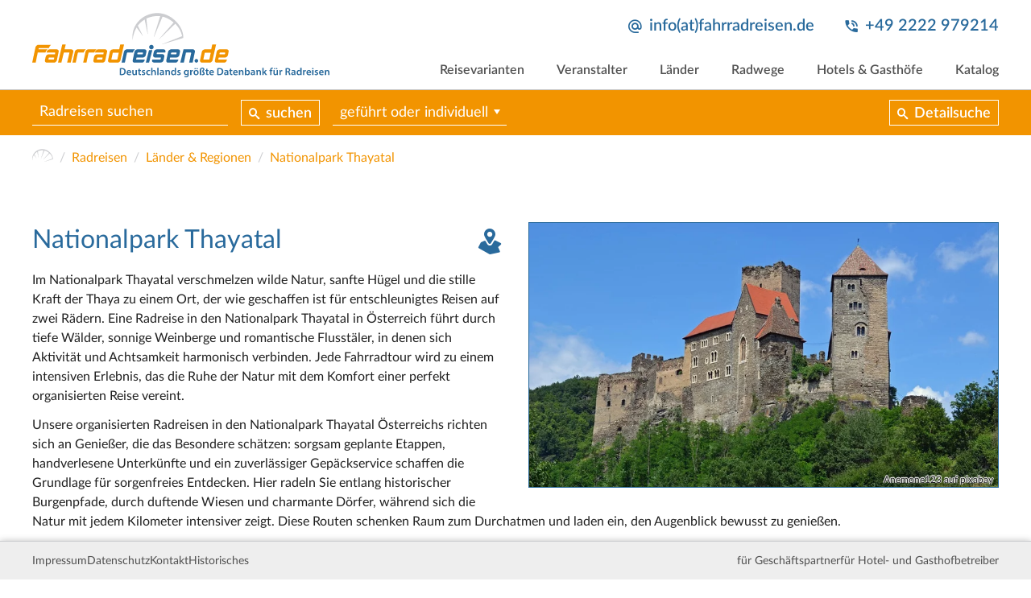

--- FILE ---
content_type: text/html; charset=utf-8
request_url: https://www.fahrradreisen.de/reise/nationalpark-thayatal
body_size: 17575
content:
<!DOCTYPE html>
<html lang="de">
<head>

<meta charset="utf-8">
<!-- 
	This website is powered by TYPO3 - inspiring people to share!
	TYPO3 is a free open source Content Management Framework initially created by Kasper Skaarhoj and licensed under GNU/GPL.
	TYPO3 is copyright 1998-2026 of Kasper Skaarhoj. Extensions are copyright of their respective owners.
	Information and contribution at https://typo3.org/
-->


<link rel="icon" href="/typo3conf/ext/rrdb_frontendtemplate/Resources/Public/Icons/favicon-32x32.png" type="image/png">
<title>Radreisen in Nationalpark Thayatal</title>
<meta name="generator" content="TYPO3 CMS">
<meta name="description" content="Organisierte Radreisen in Nationalpark Thayatal suchen und finden. Alle Radtouren wurden von erfahrenen Reiseprofis geplant und sorgfältig ausgeabeitet. Damit könnt Ihr Nationalpark Thayatal auf meist ruhigen Wegen durch die schönsten Landschaften entdecken. Individuelle oder geführte Gruppentouren – den Gepäcktransport übernimmt meist der Veranstalter.">
<meta name="robots" content="INDEX,FOLLOW">
<meta name="viewport" content="width=device-width, initial-scale=1">
<meta name="twitter:card" content="summary">


<link rel="stylesheet" href="/typo3conf/ext/rrdb_data/Resources/Public/Styles/rrdb_data.css?1738608670" media="all">
<link rel="stylesheet" href="/typo3temp/assets/css/cc78237e39849837e917663375006b72.css?1711970840" media="all">
<link rel="stylesheet" href="/typo3conf/ext/rrdb_frontendtemplate/Resources/Public/Styles/cookieconsent.min.css?1711968061" media="all">
<link rel="stylesheet" href="/typo3conf/ext/rrdb_frontendtemplate/Resources/Public/Styles/flatpickr.css?1711968061" media="all">
<link rel="stylesheet" href="/typo3conf/ext/rrdb_frontendtemplate/Resources/Public/Styles/lightbox.css?1711968061" media="all">
<link rel="stylesheet" href="/typo3conf/ext/rrdb_frontendtemplate/Resources/Public/Styles/slick.css?1711968061" media="all">
<link rel="stylesheet" href="/typo3conf/ext/rrdb_frontendtemplate/Resources/Public/Styles/select2.min.css?1711968061" media="all">
<link rel="stylesheet" href="/typo3conf/ext/rrdb_frontendtemplate/Resources/Public/Styles/main.css?1712417891" media="all">



<script src="/typo3conf/ext/rrdb_frontendtemplate/Resources/Public/Scripts/jquery-3.3.1.min.js?1711968053"></script>
<script src="/typo3temp/assets/js/3b797378be49828a3d98307fd285017b.js?1711970840"></script>


<link rel="apple-touch-icon" sizes="57x57" href="/typo3conf/ext/rrdb_frontendtemplate/Resources/Public/Icons/favicon-57x57.png">
		<link rel="apple-touch-icon" sizes="60x60" href="/typo3conf/ext/rrdb_frontendtemplate/Resources/Public/Icons/favicon-60x60.png">
		<link rel="apple-touch-icon" sizes="72x72" href="/typo3conf/ext/rrdb_frontendtemplate/Resources/Public/Icons/favicon-72x72.png">
		<link rel="apple-touch-icon" sizes="76x76" href="/typo3conf/ext/rrdb_frontendtemplate/Resources/Public/Icons/favicon-76x76.png">
		<link rel="apple-touch-icon" sizes="114x114" href="/typo3conf/ext/rrdb_frontendtemplate/Resources/Public/Icons/favicon-114x114.png">
		<link rel="apple-touch-icon" sizes="120x120" href="/typo3conf/ext/rrdb_frontendtemplate/Resources/Public/Icons/favicon-120x120.png">
		<link rel="apple-touch-icon" sizes="144x144" href="/typo3conf/ext/rrdb_frontendtemplate/Resources/Public/Icons/favicon-144x144.png">
		<link rel="apple-touch-icon" sizes="152x152" href="/typo3conf/ext/rrdb_frontendtemplate/Resources/Public/Icons/favicon-152x152.png">
		<link rel="apple-touch-icon" sizes="180x180" href="/typo3conf/ext/rrdb_frontendtemplate/Resources/Public/Icons/favicon-180x180.png">
		<link rel="icon" type="image/png" sizes="192x192"  href="/typo3conf/ext/rrdb_frontendtemplate/Resources/Public/Icons/favicon-192x192.png">
		<link rel="icon" type="image/png" sizes="32x32" href="/typo3conf/ext/rrdb_frontendtemplate/Resources/Public/Icons/favicon-32x32.png">
		<link rel="icon" type="image/png" sizes="96x96" href="/typo3conf/ext/rrdb_frontendtemplate/Resources/Public/Icons/favicon-96x96.png">
		<link rel="icon" type="image/png" sizes="16x16" href="/typo3conf/ext/rrdb_frontendtemplate/Resources/Public/Icons/favicon-16x16.png">
		<meta name="msapplication-TileColor" content="#ffffff">
		<meta name="msapplication-TileImage" content="/typo3conf/ext/rrdb_frontendtemplate/Resources/Public/Icons/favicon-144x144.png">
		<meta name="theme-color" content="#ffffff">
<link rel="canonical" href="https://www.fahrradreisen.de/reise/nationalpark-thayatal"/>
</head>
<body>




<header>
	<div class="content-width">
		<a href="/" class="logo"><svg version="1.1" id="Layer_1" xmlns="http://www.w3.org/2000/svg" xmlns:xlink="http://www.w3.org/1999/xlink" x="0px" y="0px" viewBox="0 0 936 203" style="enable-background:new 0 0 936 203;" xml:space="preserve"><style type="text/css">
		.st0{fill:#F29400;}
		.st1{fill:#296A9C;}
		.st2{fill:#CCCDD0;}
	</style><g transform="translate(-32.1,-48.2)"><g class="main"><path class="st0" d="M113.3,205l13.4-57.2h10.9l-3.7,15.4h21c1.8,0,3.4,0.6,4.8,1.8c1.3,1.2,2,2.7,2,4.4c0,0.3-0.1,0.7-0.2,1.3
			l-8.1,34.3L142,205l7.3-30.7v-0.1c0-0.2-0.1-0.4-0.4-0.6c-0.3-0.2-0.6-0.2-1.1-0.2h-14.7c-0.5,0-0.9,0.1-1.2,0.3
			c-0.3,0.2-0.5,0.4-0.6,0.6l-7.3,30.7L113.3,205z"/><path class="st0" d="M200.9,163.2c-5,3.8-6.7,10.2-6.7,10.2h-16.9c-0.4,0-0.8,0.1-1.1,0.3c-0.3,0.2-0.5,0.4-0.5,0.6l-6.5,30.7
			h-10.4l7.5-34.4c0.4-1.9,1.5-3.7,3.2-5.2c1.7-1.5,3.7-2.3,5.9-2.3H200.9z"/><path class="st0" d="M234.6,163.2c-5,3.8-6.7,10.2-6.7,10.2h-16.9c-0.4,0-0.8,0.1-1.1,0.3c-0.3,0.2-0.5,0.4-0.5,0.6l-6.5,30.7
			h-10.4l7.5-34.4c0.4-1.9,1.5-3.7,3.2-5.2c1.7-1.5,3.7-2.3,5.9-2.3H234.6z"/><path class="st1" d="M355.7,163.2c-5,3.8-6.7,10.2-6.7,10.2H332c-0.4,0-0.8,0.1-1.1,0.3c-0.3,0.2-0.5,0.4-0.5,0.6l-6.5,30.7
			h-10.4l7.5-34.4c0.4-1.9,1.5-3.7,3.2-5.2c1.7-1.5,3.7-2.3,5.9-2.3H355.7z"/><path class="st0" d="M270.7,199.1c0-0.3,0.1-0.8,0.2-1.5l5.7-26.9c0.4-1.9,1.5-3.6,3.4-5.1c1.9-1.6,3.8-2.3,5.7-2.3H306l3.3-15.4
			h12L310,197.5c-0.5,2.2-1.6,4-3.4,5.4c-1.8,1.4-3.7,2.1-5.6,2.1h-24.2c-1.7,0-3.1-0.6-4.3-1.7
			C271.3,202.3,270.7,200.8,270.7,199.1 M281.5,194.2c0,0.3,0.2,0.6,0.5,0.9c0.4,0.3,0.7,0.4,1.2,0.4h15.5c0.3,0,0.6-0.2,1-0.5
			c0.4-0.3,0.7-0.7,0.7-0.9l4.2-19.7c0,0-0.1-0.5-0.4-0.7c-0.3-0.2-0.6-0.2-0.8-0.2h-15.5c-0.5,0-1,0.1-1.5,0.3
			c-0.5,0.2-0.7,0.4-0.7,0.6l-4.2,19.7V194.2z"/><path class="st0" d="M560.4,199.1c0-0.3,0.1-0.8,0.2-1.5l5.7-26.9c0.4-1.9,1.5-3.6,3.4-5.1c1.9-1.6,3.8-2.3,5.7-2.3h20.4
			l3.3-15.4h12l-11.2,49.7c-0.5,2.2-1.6,4-3.4,5.4c-1.8,1.4-3.7,2.1-5.6,2.1h-24.2c-1.7,0-3.1-0.6-4.3-1.7
			C561,202.3,560.4,200.8,560.4,199.1 M571.2,194.2c0,0.3,0.2,0.6,0.5,0.9c0.4,0.3,0.7,0.4,1.2,0.4h15.5c0.3,0,0.6-0.2,1-0.5
			c0.4-0.3,0.7-0.7,0.7-0.9l4.2-19.7c0,0-0.1-0.5-0.4-0.7c-0.3-0.2-0.6-0.2-0.8-0.2h-15.5c-0.5,0-1,0.1-1.5,0.3
			c-0.5,0.2-0.7,0.4-0.7,0.6l-4.2,19.7V194.2z"/><path class="st1" d="M409.4,199.1c0-0.3,0.1-0.8,0.2-1.5l0.5-2.1h24.7c0.4,0,0.8-0.2,1.1-0.5c0.3-0.3,0.5-0.6,0.6-1l0.7-3.6
			c0.1-0.1,0.1-0.2,0.1-0.4c0-0.3-0.1-0.6-0.3-0.8c-0.2-0.2-0.5-0.3-0.9-0.3h-17.3c-1.7,0-3.1-0.6-4.3-1.9
			c-1.2-1.3-1.8-2.7-1.8-4.3c0-0.3,0.1-0.8,0.2-1.3l2.3-10.8c0.4-1.9,1.5-3.6,3.4-5.1c1.9-1.6,3.8-2.3,5.7-2.3h21.5
			c1.9,0,3.4,0.6,4.4,1.7c1.1,1.2,1.6,2.6,1.6,4.2c0,0.4-0.1,0.9-0.2,1.5l-0.6,2.7h-24.8c-0.4,0-0.8,0.1-1.1,0.3
			c-0.3,0.2-0.5,0.4-0.5,0.6l-0.6,2.9v0.4c0,0.7,0.4,1,1.1,1h17.3c1.9,0,3.4,0.6,4.4,1.7c1.1,1.2,1.6,2.6,1.6,4.2
			c0,0.4-0.1,0.9-0.2,1.5l-2.4,11.3c-0.5,2.3-1.5,4.1-3.2,5.5c-1.6,1.4-3.6,2-5.8,2h-21.5c-1.7,0-3.2-0.5-4.4-1.6
			C410,202.3,409.4,200.9,409.4,199.1"/><path class="st1" d="M498.4,205l10.2-41.8h7.2h22.7c1.7,0,3.1,0.6,4.3,1.9c1.2,1.3,1.8,2.7,1.8,4.4c0,0.3-0.1,0.7-0.2,1.2
			l-7,34.4h-11.1l6.5-30.7v-0.1c0-0.2-0.1-0.4-0.4-0.6c-0.2-0.2-0.5-0.3-0.9-0.3h-13.8c-0.4,0-0.7,0.1-1.1,0.3
			c-0.3,0.2-0.5,0.4-0.5,0.6l-6.5,30.7H498.4z"/><path class="st1" d="M543.5,198.3l0.1-0.3c0.5-2.6,2.8-4.4,5.5-4.4h0c3.6,0,6.2,3.3,5.5,6.8l-0.1,0.3c-0.6,2.6-2.8,4.4-5.5,4.4
			C545.4,205,542.8,201.8,543.5,198.3"/><path class="st0" d="M607.2,199.1c0-0.4,0.1-0.9,0.2-1.5l5.7-26.9c0.4-1.8,1.5-3.5,3.4-5.1c1.9-1.6,3.8-2.4,5.6-2.4h22.7
			c1.9,0,3.3,0.6,4.4,1.8c1.1,1.2,1.6,2.6,1.6,4.3c0,0.3-0.1,0.8-0.2,1.4l-2.2,10.8c-0.4,1.9-1.5,3.7-3.3,5.2
			c-1.8,1.5-3.7,2.3-5.9,2.3h-19.9l-1.1,5.1v0.2c0,0.3,0.2,0.6,0.5,0.9c0.4,0.3,0.8,0.4,1.2,0.4h25.4l-0.5,2.1
			c-0.5,2.3-1.6,4.1-3.3,5.5c-1.6,1.4-3.6,2-5.9,2h-22.7c-1.7,0-3.1-0.6-4.3-1.7C607.8,202.3,607.2,200.8,607.2,199.1 M621.9,177.6
			c0,0.8,0.6,1.2,1.8,1.2h13.7c0.5,0,0.9-0.1,1.2-0.4c0.3-0.3,0.6-0.6,0.6-1.1l0.7-2.9v-0.1c0-0.2-0.1-0.4-0.4-0.6
			c-0.3-0.2-0.6-0.3-1-0.3h-13.7c-0.5,0-1,0.1-1.5,0.3c-0.5,0.2-0.7,0.4-0.8,0.6l-0.6,2.9V177.6z"/><path class="st1" d="M454.2,199.1c0-0.4,0.1-0.9,0.2-1.5l5.7-26.9c0.4-1.8,1.5-3.5,3.4-5.1c1.9-1.6,3.8-2.4,5.6-2.4h22.7
			c1.9,0,3.3,0.6,4.4,1.8c1.1,1.2,1.6,2.6,1.6,4.3c0,0.3-0.1,0.8-0.2,1.4l-2.2,10.8c-0.4,1.9-1.5,3.7-3.3,5.2
			c-1.8,1.5-3.7,2.3-5.9,2.3h-19.9l-1.1,5.1v0.2c0,0.3,0.2,0.6,0.5,0.9c0.4,0.3,0.8,0.4,1.2,0.4h25.4l-0.5,2.1
			c-0.5,2.3-1.6,4.1-3.3,5.5c-1.6,1.4-3.6,2-5.9,2h-22.7c-1.7,0-3.1-0.6-4.3-1.7C454.8,202.3,454.2,200.8,454.2,199.1 M468.9,177.6
			c0,0.8,0.6,1.2,1.8,1.2h13.7c0.5,0,0.9-0.1,1.2-0.4c0.3-0.3,0.6-0.6,0.6-1.1l0.7-2.9v-0.1c0-0.2-0.1-0.4-0.4-0.6
			c-0.3-0.2-0.6-0.3-1-0.3h-13.7c-0.5,0-1,0.1-1.5,0.3c-0.5,0.2-0.7,0.4-0.8,0.6l-0.6,2.9V177.6z"/><path class="st1" d="M348.3,199.1c0-0.4,0.1-0.9,0.2-1.5l5.7-26.9c0.4-1.8,1.5-3.5,3.4-5.1c1.9-1.6,3.8-2.4,5.6-2.4H386
			c1.9,0,3.3,0.6,4.4,1.8c1.1,1.2,1.6,2.6,1.6,4.3c0,0.3-0.1,0.8-0.2,1.4l-2.2,10.8c-0.4,1.9-1.5,3.7-3.3,5.2
			c-1.8,1.5-3.7,2.3-5.9,2.3h-19.9l-1.1,5.1v0.2c0,0.3,0.2,0.6,0.5,0.9c0.4,0.3,0.8,0.4,1.2,0.4h25.4l-0.5,2.1
			c-0.5,2.3-1.6,4.1-3.3,5.5c-1.6,1.4-3.6,2-5.9,2h-22.7c-1.7,0-3.1-0.6-4.3-1.7C348.9,202.3,348.3,200.8,348.3,199.1 M363,177.6
			c0,0.8,0.6,1.2,1.8,1.2h13.7c0.5,0,0.9-0.1,1.2-0.4c0.3-0.3,0.6-0.6,0.6-1.1l0.7-2.9v-0.1c0-0.2-0.1-0.4-0.4-0.6
			c-0.3-0.2-0.6-0.3-1-0.3h-13.7c-0.5,0-1,0.1-1.5,0.3c-0.5,0.2-0.7,0.4-0.8,0.6l-0.6,2.9V177.6z"/><polygon class="st1" points="410.4,165.3 400.1,165.3 389.8,205 400.1,205 			"/><path class="st1" d="M414.5,156.1c0,3.9-3.2,7.1-7.1,7.1c-3.9,0-7.1-3.2-7.1-7.1c0-3.9,3.2-7.1,7.1-7.1
			C411.3,149,414.5,152.2,414.5,156.1"/><path class="st0" d="M72,199.1c0-0.4,0.1-0.9,0.2-1.5l2.4-11.3c0.4-1.9,1.5-3.6,3.4-5.2c1.9-1.6,3.8-2.3,5.6-2.3h20l1-4.4v-0.1
			c0-0.2-0.1-0.4-0.4-0.6c-0.3-0.2-0.6-0.3-1-0.3h-26l0.6-2.7c0.4-1.8,1.5-3.5,3.4-5.1c1.9-1.6,3.8-2.4,5.6-2.4h22.7
			c1.7,0,3.1,0.6,4.3,1.9c1.2,1.3,1.8,2.7,1.8,4.4c0,0.3-0.1,0.7-0.2,1.2l-5.7,26.9c-0.4,2.2-1.6,4-3.4,5.4
			c-1.8,1.4-3.7,2.1-5.7,2.1H78.2c-1.7,0-3.1-0.6-4.3-1.7C72.6,202.3,72,200.8,72,199.1 M83.2,194.2c0,0.3,0.1,0.5,0.4,0.8
			c0.3,0.3,0.5,0.5,0.7,0.5h14.3c0.4,0,0.8-0.2,1.2-0.5c0.4-0.3,0.6-0.6,0.7-1l0.8-4c0-0.3-0.1-0.6-0.4-0.8
			c-0.2-0.2-0.6-0.3-0.9-0.3H85.7c-0.3,0-0.7,0.1-1,0.4c-0.4,0.3-0.6,0.6-0.7,1l-0.7,3.6V194.2z"/><path class="st0" d="M224.5,199.1c0-0.4,0.1-0.9,0.2-1.5l2.4-11.3c0.4-1.9,1.5-3.6,3.4-5.2c1.9-1.6,3.8-2.3,5.6-2.3h20l1-4.4
			v-0.1c0-0.2-0.1-0.4-0.4-0.6c-0.3-0.2-0.6-0.3-1-0.3h-26l0.6-2.7c0.4-1.8,1.5-3.5,3.4-5.1c1.9-1.6,3.8-2.4,5.6-2.4h22.7
			c1.7,0,3.1,0.6,4.3,1.9c1.2,1.3,1.8,2.7,1.8,4.4c0,0.3-0.1,0.7-0.2,1.2l-5.7,26.9c-0.4,2.2-1.6,4-3.4,5.4
			c-1.8,1.4-3.7,2.1-5.7,2.1h-22.7c-1.7,0-3.1-0.6-4.3-1.7C225.1,202.3,224.5,200.8,224.5,199.1 M235.7,194.2
			c0,0.3,0.1,0.5,0.4,0.8c0.3,0.3,0.5,0.5,0.7,0.5h14.3c0.4,0,0.8-0.2,1.2-0.5c0.4-0.3,0.6-0.6,0.7-1l0.8-4c0-0.3-0.1-0.6-0.4-0.8
			c-0.2-0.2-0.6-0.3-0.9-0.3h-14.3c-0.3,0-0.7,0.1-1,0.4c-0.4,0.3-0.6,0.6-0.7,1l-0.7,3.6V194.2z"/><path class="st0" d="M91.5,148.9c-3.8,2.3-7,10.2-7,10.2H54.1c-0.4,0-0.8,0.2-1.1,0.5c-0.4,0.3-0.6,0.7-0.6,1l-0.7,2.6h28.8
			c-3.8,2.3-7,10.2-7,10.2h-24L43,205H32.1l10.3-48.6c0.5-1.9,1.6-3.7,3.5-5.2c1.9-1.6,3.7-2.4,5.6-2.4H91.5z"/></g><g class="visual"><path class="st2" d="M476,67c-18.9-15.3-43.7-21.8-67.4-16.3c-2.9,0.7-5.9,1.5-8.9,2.5c-22.2,7.4-40.4,24.2-48,46.4
			c-3.3,9.8-5.3,21.7-3.3,35.2c0,0,0.4-20.6,12.5-40.5l18.8,26c0.3,0.4,0.8,0,0.6-0.4l-15.7-31.1c5.3-7.3,12.3-14.2,21.7-19.6
			l9.1,45.1c0.1,0.4,0.7,0.4,0.7-0.1L391.7,66c12.7-6,22.3-7.2,34.8-7.9c0,0,3.3-0.2,8.6,0.5L414.9,124c-0.1,0.4,0.5,0.7,0.7,0.2
			L442.5,60c9.8,2.3,22.6,7.7,34.8,18.6l-45,51.4c-0.3,0.3,0.2,0.8,0.5,0.5l49.8-48.1c7.5,7.9,17.4,19.8,21.6,39.3l-62.7,24.9
			c-0.4,0.2-0.2,0.8,0.2,0.7l65.9-20C507.6,127.3,511.8,96.2,476,67"/></g><g class="secondary"><path class="st1" d="M307.8,222.7c1.8-0.3,4-0.5,6.4-0.5c4.1,0,7,0.8,9,2.5c2.1,1.7,3.4,4.3,3.4,8.1c0,3.9-1.3,6.9-3.4,8.8
			c-2.2,2-5.7,3-10,3c-2.4,0-4.1-0.1-5.4-0.3V222.7z M311.8,241.3c0.6,0.1,1.4,0.1,2.2,0.1c5.2,0,8.3-2.8,8.3-8.4
			c0-4.9-2.8-7.6-7.8-7.6c-1.3,0-2.2,0.1-2.7,0.2V241.3z"/><path class="st1" d="M333.1,237.6c0.1,2.9,2.4,4.1,4.9,4.1c1.9,0,3.2-0.3,4.4-0.7l0.6,2.8c-1.4,0.6-3.3,1-5.6,1
			c-5.2,0-8.2-3.2-8.2-8c0-4.4,2.7-8.6,7.8-8.6c5.2,0,6.9,4.2,6.9,7.7c0,0.8-0.1,1.3-0.1,1.7H333.1z M340.1,234.8
			c0-1.5-0.6-3.9-3.3-3.9c-2.5,0-3.5,2.3-3.7,3.9H340.1z"/><path class="st1" d="M361.6,239.6c0,1.9,0.1,3.5,0.1,4.8h-3.5L358,242H358c-0.7,1.1-2.3,2.8-5.1,2.8c-2.9,0-5.6-1.7-5.6-6.9v-9.3
			h4v8.7c0,2.6,0.8,4.3,3,4.3c1.6,0,2.6-1.1,3.1-2.2c0.1-0.4,0.2-0.8,0.2-1.2v-9.6h4V239.6z"/><path class="st1" d="M370.9,223.9v4.5h3.8v3h-3.8v7c0,1.9,0.5,2.9,2.1,2.9c0.7,0,1.2-0.1,1.6-0.2l0.1,3.1
			c-0.6,0.2-1.6,0.4-2.9,0.4c-1.5,0-2.7-0.5-3.5-1.3c-0.8-0.9-1.2-2.4-1.2-4.4v-7.5h-2.3v-3h2.3v-3.6L370.9,223.9z"/><path class="st1" d="M377.8,240.7c0.9,0.6,2.6,1.1,4.1,1.1c1.8,0,2.5-0.7,2.5-1.8c0-1.1-0.7-1.6-2.6-2.3
			c-3.1-1.1-4.4-2.8-4.4-4.6c0-2.8,2.3-5,6-5c1.8,0,3.3,0.5,4.2,0.9l-0.8,2.8c-0.7-0.4-2-0.9-3.4-0.9c-1.4,0-2.2,0.7-2.2,1.7
			c0,1,0.8,1.5,2.8,2.2c2.9,1,4.2,2.5,4.2,4.9c0,2.9-2.3,5-6.5,5c-1.9,0-3.7-0.5-4.8-1.1L377.8,240.7z"/><path class="st1" d="M403.6,243.9c-0.8,0.4-2.5,0.8-4.5,0.8c-5,0-8.2-3.2-8.2-8.1c0-4.8,3.3-8.5,8.9-8.5c1.5,0,3,0.3,3.9,0.8
			l-0.7,3c-0.7-0.3-1.6-0.6-3-0.6c-3.1,0-4.9,2.3-4.9,5.2c0,3.3,2.1,5.1,4.9,5.1c1.4,0,2.4-0.3,3.2-0.6L403.6,243.9z"/><path class="st1" d="M406.9,221.2h4.1v9.5h0.1c0.5-0.8,1.1-1.4,2-1.8c0.8-0.5,1.7-0.7,2.7-0.7c2.7,0,5.6,1.8,5.6,6.9v9.4h-4v-8.9
			c0-2.3-0.8-4-3.1-4c-1.6,0-2.7,1-3.1,2.3c-0.1,0.3-0.2,0.8-0.2,1.2v9.5h-4.1V221.2z"/><rect x="425.9" y="221.2" class="st1" width="4.1" height="23.2"/><path class="st1" d="M443.5,244.4l-0.3-1.8h-0.1c-1,1.2-2.6,2.1-4.7,2.1c-3.2,0-5-2.3-5-4.7c0-4,3.6-6,9.4-6v-0.3
			c0-1-0.4-2.8-3.2-2.8c-1.6,0-3.2,0.5-4.3,1.2l-0.8-2.6c1.2-0.7,3.2-1.4,5.8-1.4c5.1,0,6.6,3.2,6.6,6.7v5.7c0,1.4,0.1,2.8,0.2,3.8
			H443.5z M443,236.6c-2.8-0.1-5.6,0.6-5.6,3c0,1.6,1,2.3,2.3,2.3c1.6,0,2.8-1,3.1-2.2c0.1-0.3,0.1-0.6,0.1-0.9V236.6z"/><path class="st1" d="M451.5,233.2c0-1.8,0-3.4-0.1-4.7h3.5l0.2,2.4h0.1c0.7-1.2,2.4-2.7,5.1-2.7c2.8,0,5.7,1.8,5.7,6.8v9.4h-4v-9
			c0-2.3-0.8-4-3-4c-1.6,0-2.7,1.1-3.1,2.3c-0.1,0.4-0.2,0.9-0.2,1.3v9.3h-4.1V233.2z"/><path class="st1" d="M485.1,221.2v18.7c0,1.6,0.1,3.4,0.1,4.5h-3.6l-0.2-2.5h-0.1c-0.9,1.8-2.9,2.9-5.2,2.9
			c-3.8,0-6.8-3.2-6.8-8.1c0-5.3,3.3-8.5,7.1-8.5c2.2,0,3.8,0.9,4.5,2.1h0.1v-9H485.1z M481.1,235.1c0-0.3,0-0.7-0.1-1
			c-0.4-1.6-1.6-2.8-3.5-2.8c-2.6,0-4,2.3-4,5.3c0,2.9,1.4,5,4,5c1.6,0,3.1-1.1,3.5-2.8c0.1-0.4,0.1-0.8,0.1-1.2V235.1z"/><path class="st1" d="M489.5,240.7c0.9,0.6,2.6,1.1,4.1,1.1c1.8,0,2.5-0.7,2.5-1.8c0-1.1-0.7-1.6-2.6-2.3
			c-3.1-1.1-4.4-2.8-4.4-4.6c0-2.8,2.3-5,6-5c1.8,0,3.3,0.5,4.2,0.9l-0.8,2.8c-0.7-0.4-2-0.9-3.4-0.9c-1.4,0-2.2,0.7-2.2,1.7
			c0,1,0.8,1.5,2.8,2.2c2.9,1,4.2,2.5,4.2,4.9c0,2.9-2.3,5-6.5,5c-1.9,0-3.7-0.5-4.8-1.1L489.5,240.7z"/><path class="st1" d="M525.2,228.5c-0.1,1.1-0.1,2.4-0.1,4.6v9c0,3.3-0.7,5.7-2.4,7.2c-1.7,1.5-4,1.9-6.1,1.9
			c-2,0-4.2-0.4-5.6-1.3l0.9-3c1,0.6,2.7,1.2,4.6,1.2c2.6,0,4.6-1.4,4.6-4.8v-1.4h-0.1c-0.9,1.4-2.5,2.3-4.6,2.3
			c-4,0-6.8-3.3-6.8-7.8c0-5.2,3.4-8.4,7.2-8.4c2.4,0,3.9,1.2,4.6,2.5h0.1l0.2-2.1H525.2z M521.1,234.9c0-0.4,0-0.8-0.1-1.1
			c-0.4-1.5-1.6-2.6-3.3-2.6c-2.3,0-3.9,2-3.9,5.2c0,2.7,1.4,4.9,3.9,4.9c1.5,0,2.8-1,3.3-2.4c0.1-0.4,0.2-1,0.2-1.4V234.9z"/><path class="st1" d="M529.6,233.6c0-2.2,0-3.7-0.1-5.1h3.5l0.1,3h0.1c0.8-2.3,2.6-3.4,4.3-3.4c0.4,0,0.6,0,0.9,0.1v3.8
			c-0.3-0.1-0.7-0.1-1.2-0.1c-1.9,0-3.2,1.2-3.6,3c-0.1,0.4-0.1,0.8-0.1,1.2v8.2h-4V233.6z"/><path class="st1" d="M556.3,236.3c0,5.8-4.1,8.5-8.2,8.5c-4.5,0-8-3.1-8-8.2c0-5.2,3.4-8.4,8.2-8.4
			C553.2,228.1,556.3,231.5,556.3,236.3 M543,224c0-1.1,0.9-2,2.1-2c1.1,0,1.9,0.8,1.9,2c0,1.1-0.8,2-2,2
			C543.9,226,543,225.1,543,224 M544.3,236.5c0,3.1,1.5,5.4,4,5.4c2.3,0,3.9-2.3,3.9-5.5c0-2.5-1.1-5.3-3.9-5.3
			C545.5,231.1,544.3,233.8,544.3,236.5 M549.5,224c0-1.1,0.8-2,2-2c1.1,0,2,0.8,2,2c0,1.1-0.8,2-2,2
			C550.4,226,549.5,225.1,549.5,224"/><path class="st1" d="M559.9,244.4V230c0-3.7,0.9-5.9,2.5-7.3c1.3-1.2,3.1-1.9,5.4-1.9c3.6,0,6.5,2.2,6.5,5.8c0,1-0.3,2.1-0.8,2.7
			c-1.4,0.6-2.1,1.5-2.1,2.4c0,0.9,0.5,1.6,1.4,2.5c1.2,1.2,2.6,2.6,2.6,5.1c0,3.2-2.3,5.4-6.3,5.4c-1.2,0-2.5-0.2-3.5-0.6l0.6-3
			c0.7,0.3,1.6,0.5,2.5,0.5c1.7,0,2.6-0.9,2.6-2.2c0-1-0.5-1.8-1.4-2.7c-1.2-1.2-2.5-2.5-2.5-4.5c0-1.7,0.9-3.1,2.7-4
			c0.2-0.4,0.3-0.8,0.3-1.3c0-1.8-1.1-3-2.9-3c-2.1,0-3.5,1.5-3.5,5.8v14.7H559.9z"/><path class="st1" d="M583.6,223.9v4.5h3.8v3h-3.8v7c0,1.9,0.5,2.9,2.1,2.9c0.7,0,1.2-0.1,1.6-0.2l0.1,3.1
			c-0.6,0.2-1.6,0.4-2.9,0.4c-1.5,0-2.7-0.5-3.5-1.3c-0.8-0.9-1.2-2.4-1.2-4.4v-7.5h-2.3v-3h2.3v-3.6L583.6,223.9z"/><path class="st1" d="M593.4,237.6c0.1,2.9,2.4,4.1,4.9,4.1c1.9,0,3.2-0.3,4.4-0.7l0.6,2.8c-1.4,0.6-3.3,1-5.6,1
			c-5.2,0-8.2-3.2-8.2-8c0-4.4,2.7-8.6,7.8-8.6c5.2,0,6.9,4.2,6.9,7.7c0,0.8-0.1,1.3-0.1,1.7H593.4z M600.4,234.8
			c0-1.5-0.6-3.9-3.3-3.9c-2.5,0-3.5,2.3-3.7,3.9H600.4z"/><path class="st1" d="M615,222.7c1.8-0.3,4-0.5,6.4-0.5c4.1,0,7,0.8,9,2.5c2.1,1.7,3.4,4.3,3.4,8.1c0,3.9-1.3,6.9-3.4,8.8
			c-2.2,2-5.7,3-10,3c-2.3,0-4.1-0.1-5.4-0.3V222.7z M619,241.3c0.6,0.1,1.4,0.1,2.2,0.1c5.2,0,8.3-2.8,8.3-8.4
			c0-4.9-2.8-7.6-7.8-7.6c-1.3,0-2.2,0.1-2.7,0.2V241.3z"/><path class="st1" d="M646.4,244.4l-0.3-1.8H646c-1,1.2-2.6,2.1-4.7,2.1c-3.2,0-5-2.3-5-4.7c0-4,3.6-6,9.4-6v-0.3
			c0-1-0.4-2.8-3.2-2.8c-1.6,0-3.2,0.5-4.3,1.2l-0.8-2.6c1.2-0.7,3.2-1.4,5.8-1.4c5.1,0,6.6,3.2,6.6,6.7v5.7c0,1.4,0.1,2.8,0.2,3.8
			H646.4z M645.8,236.6c-2.8-0.1-5.6,0.6-5.6,3c0,1.6,1,2.3,2.3,2.3c1.6,0,2.8-1,3.1-2.2c0.1-0.3,0.1-0.6,0.1-0.9V236.6z"/><path class="st1" d="M658.7,223.9v4.5h3.8v3h-3.8v7c0,1.9,0.5,2.9,2.1,2.9c0.7,0,1.2-0.1,1.6-0.2l0.1,3.1
			c-0.6,0.2-1.6,0.4-2.9,0.4c-1.5,0-2.7-0.5-3.5-1.3c-0.8-0.9-1.2-2.4-1.2-4.4v-7.5h-2.3v-3h2.3v-3.6L658.7,223.9z"/><path class="st1" d="M668.5,237.6c0.1,2.9,2.4,4.1,4.9,4.1c1.9,0,3.2-0.3,4.4-0.7l0.6,2.8c-1.4,0.6-3.3,1-5.6,1
			c-5.2,0-8.2-3.2-8.2-8c0-4.4,2.7-8.6,7.8-8.6c5.2,0,6.9,4.2,6.9,7.7c0,0.8-0.1,1.3-0.1,1.7H668.5z M675.5,234.8
			c0-1.5-0.6-3.9-3.3-3.9c-2.5,0-3.5,2.3-3.7,3.9H675.5z"/><path class="st1" d="M682.8,233.2c0-1.8,0-3.4-0.1-4.7h3.5l0.2,2.4h0.1c0.7-1.2,2.4-2.7,5.1-2.7c2.8,0,5.7,1.8,5.7,6.8v9.4h-4v-9
			c0-2.3-0.8-4-3-4c-1.6,0-2.7,1.1-3.1,2.3c-0.1,0.4-0.2,0.9-0.2,1.3v9.3h-4V233.2z"/><path class="st1" d="M701.7,244.4c0.1-1.1,0.1-2.8,0.1-4.5v-18.7h4v9.5h0.1c1-1.5,2.7-2.5,5.1-2.5c3.9,0,6.7,3.2,6.6,8.1
			c0,5.7-3.6,8.6-7.2,8.6c-2.1,0-3.9-0.8-5-2.7h-0.1l-0.2,2.4H701.7z M705.8,237.8c0,0.3,0,0.7,0.1,0.9c0.4,1.6,1.8,2.8,3.6,2.8
			c2.5,0,4.1-2,4.1-5.2c0-2.8-1.3-5.1-4-5.1c-1.6,0-3.1,1.2-3.6,2.9c-0.1,0.3-0.1,0.7-0.1,1V237.8z"/><path class="st1" d="M730.2,244.4l-0.3-1.8h-0.1c-1,1.2-2.6,2.1-4.7,2.1c-3.2,0-5-2.3-5-4.7c0-4,3.6-6,9.4-6v-0.3
			c0-1-0.4-2.8-3.2-2.8c-1.6,0-3.2,0.5-4.3,1.2l-0.8-2.6c1.2-0.7,3.2-1.4,5.8-1.4c5.1,0,6.6,3.2,6.6,6.7v5.7c0,1.4,0.1,2.8,0.2,3.8
			H730.2z M729.6,236.6c-2.8-0.1-5.6,0.6-5.6,3c0,1.6,1,2.3,2.3,2.3c1.6,0,2.8-1,3.1-2.2c0.1-0.3,0.1-0.6,0.1-0.9V236.6z"/><path class="st1" d="M738.1,233.2c0-1.8,0-3.4-0.1-4.7h3.5l0.2,2.4h0.1c0.7-1.2,2.4-2.7,5.1-2.7c2.8,0,5.7,1.8,5.7,6.8v9.4h-4v-9
			c0-2.3-0.8-4-3-4c-1.6,0-2.7,1.1-3.1,2.3c-0.1,0.4-0.2,0.9-0.2,1.3v9.3h-4V233.2z"/><path class="st1" d="M761.1,235.5L761.1,235.5c0.5-0.6,0.9-1.3,1.3-1.9l3.9-5.1h4.8l-5.9,6.5l6.7,9.4H767l-4.6-7l-1.4,1.6v5.4h-4
			v-23.2h4V235.5z"/><path class="st1" d="M781.5,244.4v-12.9h-2.2v-3h2.2v-0.7c0-2.1,0.6-4.1,1.9-5.4c1.2-1.1,2.8-1.5,4.1-1.5c1.1,0,1.9,0.2,2.6,0.4
			l-0.3,3.1c-0.4-0.2-1-0.3-1.7-0.3c-2,0-2.7,1.7-2.7,3.6v0.8h3.5v3h-3.5v12.9H781.5z"/><path class="st1" d="M806,239.6c0,1.9,0.1,3.5,0.1,4.8h-3.5l-0.2-2.4h-0.1c-0.7,1.1-2.3,2.8-5.1,2.8c-2.9,0-5.6-1.7-5.6-6.9v-9.3
			h4v8.7c0,2.6,0.9,4.3,3,4.3c1.6,0,2.6-1.1,3.1-2.2c0.1-0.4,0.2-0.8,0.2-1.2v-9.6h4V239.6z M793.7,224c0-1.1,0.9-2,2.1-2
			c1.1,0,1.9,0.8,1.9,2c0,1.1-0.8,2-2,2C794.6,226,793.7,225.1,793.7,224 M800.3,224c0-1.1,0.8-2,2-2c1.1,0,2,0.8,2,2
			c0,1.1-0.8,2-2,2C801.1,226,800.3,225.1,800.3,224"/><path class="st1" d="M810.7,233.6c0-2.2,0-3.7-0.1-5.1h3.5l0.1,3h0.1c0.8-2.3,2.6-3.4,4.3-3.4c0.4,0,0.6,0,0.9,0.1v3.8
			c-0.3-0.1-0.7-0.1-1.2-0.1c-1.9,0-3.2,1.2-3.6,3c-0.1,0.4-0.1,0.8-0.1,1.2v8.2h-4V233.6z"/><path class="st1" d="M829.8,222.7c1.5-0.3,3.8-0.5,6.1-0.5c3.2,0,5.3,0.5,6.8,1.8c1.2,1,1.9,2.5,1.9,4.4c0,2.8-1.9,4.8-4,5.5v0.1
			c1.6,0.6,2.5,2.1,3.1,4.2c0.7,2.7,1.3,5.3,1.7,6.1h-4.1c-0.3-0.7-0.9-2.4-1.5-5.2c-0.6-2.9-1.7-3.8-4-3.9h-2v9.1h-4V222.7z
				M833.8,232.4h2.4c2.7,0,4.4-1.4,4.4-3.6c0-2.4-1.7-3.5-4.3-3.5c-1.3,0-2.1,0.1-2.5,0.2V232.4z"/><path class="st1" d="M857.8,244.4l-0.3-1.8h-0.1c-1,1.2-2.6,2.1-4.7,2.1c-3.2,0-5-2.3-5-4.7c0-4,3.6-6,9.4-6v-0.3
			c0-1-0.4-2.8-3.2-2.8c-1.6,0-3.2,0.5-4.3,1.2l-0.8-2.6c1.2-0.7,3.2-1.4,5.8-1.4c5.1,0,6.6,3.2,6.6,6.7v5.7c0,1.4,0.1,2.8,0.2,3.8
			H857.8z M857.3,236.6c-2.8-0.1-5.6,0.6-5.6,3c0,1.6,1,2.3,2.3,2.3c1.6,0,2.8-1,3.1-2.2c0.1-0.3,0.1-0.6,0.1-0.9V236.6z"/><path class="st1" d="M880.4,221.2v18.7c0,1.6,0.1,3.4,0.1,4.5h-3.6l-0.2-2.5h-0.1c-0.9,1.8-2.9,2.9-5.2,2.9
			c-3.8,0-6.8-3.2-6.8-8.1c0-5.3,3.3-8.5,7.1-8.5c2.2,0,3.8,0.9,4.5,2.1h0.1v-9H880.4z M876.4,235.1c0-0.3,0-0.7-0.1-1
			c-0.4-1.6-1.6-2.8-3.5-2.8c-2.6,0-4,2.3-4,5.3c0,2.9,1.4,5,4,5c1.6,0,3.1-1.1,3.5-2.8c0.1-0.4,0.1-0.8,0.1-1.2V235.1z"/><path class="st1" d="M885,233.6c0-2.2,0-3.7-0.1-5.1h3.5l0.1,3h0.1c0.8-2.3,2.6-3.4,4.3-3.4c0.4,0,0.6,0,0.9,0.1v3.8
			c-0.3-0.1-0.7-0.1-1.2-0.1c-1.9,0-3.2,1.2-3.6,3c-0.1,0.4-0.1,0.8-0.1,1.2v8.2h-4V233.6z"/><path class="st1" d="M899.5,237.6c0.1,2.9,2.4,4.1,4.9,4.1c1.9,0,3.2-0.3,4.4-0.7l0.6,2.8c-1.4,0.6-3.3,1-5.6,1
			c-5.2,0-8.2-3.2-8.2-8c0-4.4,2.7-8.6,7.8-8.6c5.2,0,6.9,4.2,6.9,7.7c0,0.8-0.1,1.3-0.1,1.7H899.5z M906.5,234.8
			c0-1.5-0.6-3.9-3.3-3.9c-2.5,0-3.5,2.3-3.7,3.9H906.5z"/><path class="st1" d="M918.1,224c0,1.2-0.9,2.2-2.3,2.2c-1.3,0-2.2-0.9-2.2-2.2c0-1.2,0.9-2.2,2.3-2.2
			C917.2,221.9,918,222.8,918.1,224 M913.8,228.5h4v15.9h-4V228.5z"/><path class="st1" d="M922.2,240.7c0.9,0.6,2.6,1.1,4.1,1.1c1.8,0,2.5-0.7,2.5-1.8c0-1.1-0.7-1.6-2.6-2.3
			c-3.1-1.1-4.4-2.8-4.4-4.6c0-2.8,2.3-5,6-5c1.8,0,3.3,0.5,4.2,0.9l-0.8,2.8c-0.7-0.4-2-0.9-3.4-0.9c-1.4,0-2.2,0.7-2.2,1.7
			c0,1,0.8,1.5,2.8,2.2c2.9,1,4.2,2.5,4.2,4.9c0,2.9-2.3,5-6.5,5c-1.9,0-3.7-0.5-4.8-1.1L922.2,240.7z"/><path class="st1" d="M939.2,237.6c0.1,2.9,2.3,4.1,4.9,4.1c1.9,0,3.2-0.3,4.4-0.7l0.6,2.8c-1.4,0.6-3.3,1-5.6,1
			c-5.2,0-8.2-3.2-8.2-8c0-4.4,2.7-8.6,7.8-8.6c5.2,0,6.9,4.2,6.9,7.7c0,0.8-0.1,1.3-0.1,1.7H939.2z M946.2,234.8
			c0-1.5-0.6-3.9-3.3-3.9c-2.5,0-3.5,2.3-3.7,3.9H946.2z"/><path class="st1" d="M953.5,233.2c0-1.8,0-3.4-0.1-4.7h3.5l0.2,2.4h0.1c0.7-1.2,2.4-2.7,5.1-2.7c2.8,0,5.7,1.8,5.7,6.8v9.4h-4v-9
			c0-2.3-0.8-4-3-4c-1.6,0-2.7,1.1-3.1,2.3c-0.1,0.4-0.2,0.9-0.2,1.3v9.3h-4V233.2z"/></g></g></svg></a>
		
		<div class="contact">
			<a class="wishlist rrdbicon-star" href="/reise/merkliste">Merkliste</a>
			<a class="email rrdbicon-mail" href="#" data-mailto-token="qempxs.mrjsDjelvvehvimwir2hi" data-mailto-vector="4">info(at)fahrradreisen.de</a>
			<a href="tel:+492222979214" class="telephone rrdbicon-phone">+49 2222 979214</a>
		</div>
		
		<nav>
			<ul><li class="variants has-subnav"><span class="subnav-toggle rrdbicon-plus"></span><a href="/reise/varianten">Reisevarianten</a><div class="subnav"><span class="subnav-toggle rrdbicon-minus"></span><a href="/reise/varianten">Reisevarianten</a><ul><li><a class="variant-schiffstour" href="/reise/schiffstour"><span class="rrdbicon-schiffstour"></span>Schiffs-Tour</a></li><li><a class="variant-familientour" href="/reise/familientour"><span class="rrdbicon-familientour"></span>Familien-Tour</a></li><li><a class="variant-singletour" href="/reise/singletour"><span class="rrdbicon-singletour"></span>Single-Tour</a></li><li><a class="variant-kurztour" href="/reise/kurztour"><span class="rrdbicon-kurztour"></span>Kurzurlaub</a></li><li><a class="variant-flusstour" href="/reise/flusstour"><span class="rrdbicon-flusstour"></span>Fluss-Tour</a></li><li><a class="variant-an-radwegen" href="/reise/an-radwegen"><span class="rrdbicon-an-radwegen"></span>Radreisen an Radwegen</a></li><li><a class="variant-staedtetour" href="/reise/staedtetour"><span class="rrdbicon-staedtetour"></span>Städte-Tour</a></li><li><a class="variant-inseltour" href="/reise/inseltour"><span class="rrdbicon-inseltour"></span>Insel-Tour</a></li><li><a class="variant-kuestentour" href="/reise/kuestentour"><span class="rrdbicon-kuestentour"></span>Küsten-Tour</a></li><li><a class="variant-rad-und-wandern" href="/reise/rad-und-wandern"><span class="rrdbicon-rad-und-wandern"></span>Rad &amp; Wandern</a></li><li><a class="variant-rad-und-kajak" href="/reise/rad-und-kajak"><span class="rrdbicon-rad-und-kajak"></span>Rad &amp; Kajak</a></li><li><a class="variant-rad-und-bus" href="/reise/rad-und-bus"><span class="rrdbicon-rad-und-bus"></span>Rad &amp; Bus</a></li><li><a class="variant-einsteigertour" href="/reise/einsteigertour"><span class="rrdbicon-einsteigertour"></span>Einsteiger-Tour</a></li><li><a class="variant-training" href="/reise/training"><span class="rrdbicon-training"></span>Training</a></li><li><a class="variant-transalptour" href="/reise/transalptour"><span class="rrdbicon-transalptour"></span>Transalp-Tour</a></li><li><a class="variant-huettentour" href="/reise/huettentour"><span class="rrdbicon-huettentour"></span>Hütten-Tour</a></li><li><a class="variant-kulinariatour" href="/reise/kulinariatour"><span class="rrdbicon-kulinariatour"></span>Kulinaria-Tour</a></li><li><a class="variant-wellnesstour" href="/reise/wellnesstour"><span class="rrdbicon-wellnesstour"></span>Wellness-Tour</a></li><li><a class="variant-luxustour" href="/reise/luxustour"><span class="rrdbicon-luxustour"></span>Luxus-Tour</a></li><li><a class="variant-frauentour" href="/reise/frauentour"><span class="rrdbicon-frauentour"></span>Frauen-Tour</a></li><li><a class="variant-sterntour" href="/reise/sterntour"><span class="rrdbicon-sterntour"></span>Stern-Tour</a></li><li><a class="variant-seetour" href="/reise/seetour"><span class="rrdbicon-seetour"></span>See-Tour</a></li><li><a class="variant-rundtour" href="/reise/rundtour"><span class="rrdbicon-rundtour"></span>Rund-Tour</a></li><li><a class="variant-pilgern-by-bike" href="/reise/pilgern-by-bike"><span class="rrdbicon-pilgern-by-bike"></span>Pilgern by Bike</a></li></ul></div></li><li class="operators has-subnav"><span class="subnav-toggle rrdbicon-plus"></span><a href="/reise/veranstalter">Veranstalter</a><div class="subnav"><span class="subnav-toggle rrdbicon-minus"></span><a href="/reise/veranstalter">Veranstalter</a><ul><li><a title="2-LAND Reisen " href="/reise/2-land-reisen">2-LAND Reisen </a></li><li><a title="African Bikers GmbH" href="/reise/african-bikers-gmbh">African Bikers GmbH</a></li><li><a title="aktiv-reisen-Berlin-Brandenburg" href="/reise/aktiv-reisen-berlin-brandenburg">aktiv-reisen-Berlin-Brandenburg</a></li><li><a title="AUGUSTUSTOURS" href="/reise/augustustours">AUGUSTUSTOURS</a></li><li><a title="AUSTRIA RADREISEN" href="/reise/austria-radreisen">AUSTRIA RADREISEN</a></li><li><a title="avenTOURa GmbH" href="/reise/aventoura-gmbh">avenTOURa GmbH</a></li><li><a title="BAETICA - mit allen Sinnen unterwegs" href="/reise/baetica-mit-allen-sinnen-unterwegs">BAETICA - mit allen Sinnen unterwegs</a></li><li><a title="Belvelo - E-Bike-Reisen" href="/reise/belvelo-e-bike-reisen">Belvelo - E-Bike-Reisen</a></li><li><a title="bikefriends schon - Der Radsportanbieter auf Mallorca" href="/reise/bikefriends-schon-der-radsportanbieter-auf-mallorca">bikefriends schon - Der Radsportanbieter auf Mallorca</a></li><li><a title="biss-Aktivreisen" href="/reise/biss-aktivreisen">biss-Aktivreisen</a></li><li><a title="Boat Bike Tours B.V." href="/reise/boat-bike-tours">Boat Bike Tours B.V.</a></li><li><a title="CORSO... die reiseagentur" href="/reise/corso-die-reiseagentur">CORSO... die reiseagentur</a></li><li><a title="Der Rad-Touren-Teufel " href="/reise/der-rad-touren-teufel">Der Rad-Touren-Teufel </a></li><li><a title="DERTOUR" href="/reise/dertour">DERTOUR</a></li><li><a title="Deutsche Fehnroute" href="/reise/deutsche-fehnroute">Deutsche Fehnroute</a></li><li><a title="Die Landpartie Radeln &amp; Reisen GmbH" href="/reise/die-landpartie-radeln-reisen-gmbh">Die Landpartie Radeln &amp; Reisen GmbH</a></li><li><a title="Die Mecklenburger Radtour GmbH" href="/reise/die-mecklenburger-radtour-gmbh">Die Mecklenburger Radtour GmbH</a></li><li><a title="DNV-Touristik GmbH " href="/reise/dnv-touristik-gmbh">DNV-Touristik GmbH </a></li><li><a title="Donau Touristik" href="/reise/donau-touristik">Donau Touristik</a></li><li><a title="Easy-Tours" href="/reise/easy-tours">Easy-Tours</a></li><li><a title="Eurobike Radreisen" href="/reise/eurofun-touristik-gmbh">Eurobike Radreisen</a></li><li><a title="Feuer und Eis Sportive Reisen Natur aktiv erleben" href="/reise/feuer-und-eis-sportive-reisen-natur-aktiv-erleben">Feuer und Eis Sportive Reisen Natur aktiv erleben</a></li><li><a title="France Bike" href="/reise/france-bike">France Bike</a></li><li><a title="FUN Active TOURS" href="/reise/fun-active-tours">FUN Active TOURS</a></li><li><a title="Green Island Tours " href="/reise/green-island-tours">Green Island Tours </a></li><li><a title="Hagleitner Touristik" href="/reise/hagleitner-touristik">Hagleitner Touristik</a></li><li><a title="Hasetal Touristik GmbH " href="/reise/hasetal-touristik-gmbh">Hasetal Touristik GmbH </a></li><li><a title="Haslach Biketours" href="/reise/haslach-biketours">Haslach Biketours</a></li><li><a title="in naTOURa Reisen" href="/reise/in-natoura-reisen">in naTOURa Reisen</a></li><li><a title="Internationale Dollard Route" href="/reise/internationale-dollard-route">Internationale Dollard Route</a></li><li><a title="Kärnten Radreisen " href="/reise/kaernten-radreisen">Kärnten Radreisen </a></li><li><a title="Radreisen Kappenberg" href="/reise/radreisen-kappenberg">Radreisen Kappenberg</a></li><li><a title="Kili Bike Adventures" href="/reise/kili-bike-adventures">Kili Bike Adventures</a></li><li><a title="Kootstra Schiffsreisen GmbH" href="/reise/kootstra-schiffsreisen-gmbh">Kootstra Schiffsreisen GmbH</a></li><li><a title="Launer-Reisen" href="/reise/launer-reisen">Launer-Reisen</a></li><li><a title="Mallorca Radsportreisen" href="/reise/mallorca-radsportreisen">Mallorca Radsportreisen</a></li><li><a title="Münsterland e.V." href="/reise/muensterland-ev">Münsterland e.V.</a></li><li><a title="NATOURS REISEN " href="/reise/natours-reisen">NATOURS REISEN </a></li><li><a title="Ostfriesland Touristik" href="/reise/ostfriesland-touristik">Ostfriesland Touristik</a></li><li><a title="Traunis Radferien" href="/reise/radferien-mehr">Traunis Radferien</a></li><li><a title="Radklassiker" href="/reise/radklassiker">Radklassiker</a></li><li><a title="Frankfurtbiketour.com" href="/reise/frankfurtbiketourcom">Frankfurtbiketour.com</a></li><li><a title="RAD &amp; REISEN GmbH" href="/reise/rad-reisen-gmbh">RAD &amp; REISEN GmbH</a></li><li><a title="Rainer Peters Sportreisen" href="/reise/rainer-peters-sportreisen">Rainer Peters Sportreisen</a></li><li><a title="RAWAKAS GmbH" href="/reise/rawakas-gmbh">RAWAKAS GmbH</a></li><li><a title="Rotalis Reisen GmbH" href="/reise/rotalis-reisen-gmbh">Rotalis Reisen GmbH</a></li><li><a title="Rucksack Travel Team GmbH" href="/reise/rucksack-reisen">Rucksack Travel Team GmbH</a></li><li><a title="Rückenwind Reisen GmbH" href="/reise/rueckenwind-reisen-gmbh">Rückenwind Reisen GmbH</a></li><li><a title="Sackmann Fahrradreisen" href="/reise/sackmann-fahrradreisen">Sackmann Fahrradreisen</a></li><li><a title="Sa Fiorida - Radtouren  auf Sardinien " href="/reise/sa-fiorida-radtouren-auf-sardinien">Sa Fiorida - Radtouren  auf Sardinien </a></li><li><a title="Sausewind Reisen" href="/reise/sausewind-reisen">Sausewind Reisen</a></li><li><a title="Schwerin Plus" href="/reise/schwerin-plus">Schwerin Plus</a></li><li><a title="SE-TOURS GmbH " href="/reise/se-tours-gmbh">SE-TOURS GmbH </a></li><li><a title="SOLOS Erlebnis,- Single-, und Wohlfühlreisen" href="/reise/solos-erlebnis-single-und-wohlfuehlreisen">SOLOS Erlebnis,- Single-, und Wohlfühlreisen</a></li><li><a title="Sprachcaffe Reisen GmbH" href="/reise/sprachcaffe-reisen-gmbh">Sprachcaffe Reisen GmbH</a></li><li><a title="Sunwave Singles &amp; Friends" href="/reise/sunwave-singles-friends">Sunwave Singles &amp; Friends</a></li><li><a title="terranova" href="/reise/terranova">terranova</a></li><li><a title="ThedaTours" href="/reise/thedatours">ThedaTours</a></li><li><a title="Tourismus Zentrale Saarland GmbH" href="/reise/tourismus-zentrale-saarland-gmbh">Tourismus Zentrale Saarland GmbH</a></li><li><a title="ULPtours" href="/reise/ulptours">ULPtours</a></li><li><a title="Valhalla Tours" href="/reise/valhalla-tours">Valhalla Tours</a></li><li><a title="Vamos24.com" href="/reise/vamos24com">Vamos24.com</a></li><li><a title="Velociped Fahrradreisen" href="/reise/velociped-fahrradreisen">Velociped Fahrradreisen</a></li><li><a title="Velotours Touristik GmbH" href="/reise/velotours-touristik-gmbh">Velotours Touristik GmbH</a></li><li><a title="WAMA-TOUR Radtouren in Polen und Baltikum" href="/reise/wama-tour-radtouren-in-polen-und-baltikum">WAMA-TOUR Radtouren in Polen und Baltikum</a></li><li><a title="WEINRADEL - Reisen per Rad" href="/reise/weinradel-reisen-per-rad">WEINRADEL - Reisen per Rad</a></li><li><a title="Wikinger Reisen - Geführte und individuelle Radreisen" href="/reise/wikinger-reisen-gefuehrte-und-individuelle-radreisen">Wikinger Reisen - Geführte und individuelle Radreisen</a></li></ul></div></li><li class="locations has-subnav"><span class="subnav-toggle rrdbicon-plus"></span><a href="/reise/regionen">Länder</a><div class="subnav"><span class="subnav-toggle rrdbicon-minus"></span><a href="/reise/regionen">Länder</a><ul><li><a href="/reise/deutschland">Deutschland</a></li><li><a href="/reise/frankreich">Frankreich</a></li><li><a href="/reise/italien">Italien</a></li><li><a href="/reise/niederlande">Niederlande</a></li><li><a href="/reise/oesterreich">Österreich</a></li><li><a href="/reise/polen">Polen</a></li><li><a href="/reise/spanien">Spanien</a></li><li class="divider"></li><li><a href="/reise/allgaeu">Allgäu</a></li><li><a href="/reise/bayern">Bayern</a></li><li><a href="/reise/bodensee">Bodensee</a></li><li><a href="/reise/eifel">Eifel</a></li><li><a href="/reise/mecklenburg-vorpommern">Mecklenburg-Vorpommern</a></li><li><a href="/reise/muensterland">Münsterland</a></li><li><a href="/reise/nordsee">Nordsee</a></li><li><a href="/reise/ostsee">Ostsee</a></li><li><a href="/reise/regionen">… alle Regionen</a></li><li class="divider"></li><li><a href="/reise/albanien">Albanien</a></li><li><a href="/reise/andorra-2">Andorra</a></li><li><a href="/reise/argentinien">Argentinien</a></li><li><a href="/reise/belgien">Belgien</a></li><li><a href="/reise/bosnien-und-herzegowina">Bosnien und Herzegowina</a></li><li><a href="/reise/chile">Chile</a></li><li><a href="/reise/costa-rica">Costa Rica</a></li><li><a href="/reise/daenemark">Dänemark</a></li><li><a href="/reise/deutschland">Deutschland</a></li><li><a href="/reise/ecuador">Ecuador</a></li><li><a href="/reise/estland">Estland</a></li><li><a href="/reise/eswatini-1">Eswatini</a></li><li><a href="/reise/finnland">Finnland</a></li><li><a href="/reise/frankreich">Frankreich</a></li><li><a href="/reise/georgien">Georgien</a></li><li><a href="/reise/griechenland">Griechenland</a></li><li><a href="/reise/uk-grossbritannien">UK/Großbritannien</a></li><li><a href="/reise/irland">Irland</a></li><li><a href="/reise/israel">Israel</a></li><li><a href="/reise/italien">Italien</a></li><li><a href="/reise/jordanien">Jordanien</a></li><li><a href="/reise/kambodscha">Kambodscha</a></li><li><a href="/reise/kanada">Kanada</a></li><li><a href="/reise/kenia">Kenia</a></li><li><a href="/reise/kirgistan">Kirgistan</a></li><li><a href="/reise/kroatien">Kroatien</a></li><li><a href="/reise/kuba">Kuba</a></li><li><a href="/reise/lettland">Lettland</a></li><li><a href="/reise/liechtenstein">Liechtenstein</a></li><li><a href="/reise/litauen">Litauen</a></li><li><a href="/reise/luxemburg">Luxemburg</a></li><li><a href="/reise/madagaskar">Madagaskar</a></li><li><a href="/reise/marokko">Marokko</a></li><li><a href="/reise/nordmazedonien">Nordmazedonien</a></li><li><a href="/reise/mongolei">Mongolei</a></li><li><a href="/reise/montenegro">Montenegro</a></li><li><a href="/reise/namibia">Namibia</a></li><li><a href="/reise/neuseeland">Neuseeland</a></li><li><a href="/reise/niederlande">Niederlande</a></li><li><a href="/reise/norwegen">Norwegen</a></li><li><a href="/reise/oman">Oman</a></li><li><a href="/reise/oesterreich">Österreich</a></li><li><a href="/reise/peru">Peru</a></li><li><a href="/reise/polen">Polen</a></li><li><a href="/reise/portugal">Portugal</a></li><li><a href="/reise/rumaenien">Rumänien</a></li><li><a href="/reise/russland">Russland</a></li><li><a href="/reise/schweden">Schweden</a></li><li><a href="/reise/schweiz">Schweiz</a></li><li><a href="/reise/serbien">Serbien</a></li><li><a href="/reise/slowakei">Slowakei</a></li><li><a href="/reise/slowenien">Slowenien</a></li><li><a href="/reise/spanien">Spanien</a></li><li><a href="/reise/sri-lanka">Sri Lanka</a></li><li><a href="/reise/suedafrika">Südafrika</a></li><li><a href="/reise/tadschikistan">Tadschikistan</a></li><li><a href="/reise/tansania">Tansania</a></li><li><a href="/reise/thailand">Thailand</a></li><li><a href="/reise/tschechien">Tschechien</a></li><li><a href="/reise/uganda">Uganda</a></li><li><a href="/reise/ungarn">Ungarn</a></li><li><a href="/reise/usa">USA</a></li><li><a href="/reise/usbekistan">Usbekistan</a></li><li><a href="/reise/vietnam">Vietnam</a></li><li><a href="/reise/zypern-1">Zypern</a></li></ul></div></li><li class="bikepaths has-subnav"><span class="subnav-toggle rrdbicon-plus"></span><a href="/radwege">Radwege</a><div class="subnav"><span class="subnav-toggle rrdbicon-minus"></span><a href="/radwege">Radwege</a><ul><li class="has-subnav"><span class="subnav-toggle"></span><b><a href="/radwege/deutschland">Deutschland</a></b><div class="subnav"><ul><li><a href="/radwege/beuys-bike-route">Beuys &amp; Bike-Route</a></li><li><a href="/radwege/bodensee-radweg">Bodensee Radweg</a></li><li><a href="/radwege/donau-radweg-deutschland">Donau Radweg - Deutschland</a></li><li><a href="/radwege/elberadweg">Elberadweg</a></li><li><a href="/radwege/main-radweg">Main-Radweg</a></li><li><a href="/radwege/ruhrtalradweg">RuhrtalRadweg</a></li><li><a href="/radwege/selztal-radweg">Selztal-Radweg</a></li><li><a href="/radwege/weser-radweg">Weser-Radweg</a></li><li><a href="/radwege/zwillingsradweg">Zwillingsradweg</a></li><li><a href="/radwege/deutschland">… weitere Radwege</a></li></ul></div></li><li class="has-subnav"><span class="subnav-toggle"></span><b><a href="/radwege/oesterreich">Österreich</a></b><div class="subnav"><ul><li><a href="/radwege/attersee-mondsee-radweg">Attersee - Mondsee Radweg</a></li><li><a href="/radwege/bodensee-radweg">Bodensee Radweg</a></li><li><a href="/radwege/donau-radweg-deutschland">Donau Radweg - Deutschland</a></li><li><a href="/radwege/oesterreich">… weitere Radwege</a></li></ul></div></li></ul></div></li><li class="hotels "><a href="/hotels">Hotels &amp; Gasthöfe</a></li><li class=" "><a href="/katalog" target="">Katalog</a></li><li class="divider"></li><li class="footermenu detailsearch"><a class="rrdbicon-search" href="/suche">Detailsuche</a></li><li class="footermenu wishlist"><a class="rrdbicon-star" href="/reise/merkliste">Merkliste</a></li><li class="footermenu  "><a href="/impressum" target="">Impressum</a></li><li class="footermenu  "><a href="/datenschutz" target="">Datenschutz</a></li><li class="footermenu  "><a href="/kontakt" target="">Kontakt</a></li><li class="footermenu  "><a href="/historisches" target="">Historisches</a></li><li class="divider"></li><li class="footermenu  "><a href="/fuer-geschaeftspartner" target="">für Geschäftspartner</a></li><li class="footermenu  "><a href="/fuer-hotel-und-gasthofbetreiber" target="">für Hotel- und Gasthofbetreiber</a></li></ul><span class="subnav-marker"></span>
		</nav>
		<div class="nav-mobile">
			<span></span><span></span><span></span>
		</div>
	</div>
</header>



<div class="page">
	






<div class="content content-head">
	<div class="content-width">
		
    

            <div id="c1" class="frame frame-default frame-type-list frame-layout-0">
                
                
                    



                
                
                    



                
                

    
        
<div class="tx-rrdb-data">
	
	
	
	
	
	
	
	<form method="post" class="tour-searchform mainsearch" action="/suche">
<div>
<input type="hidden" name="tx_rrdbdata_search[__referrer][@extension]" value="RrdbData" />
<input type="hidden" name="tx_rrdbdata_search[__referrer][@controller]" value="View" />
<input type="hidden" name="tx_rrdbdata_search[__referrer][@action]" value="main" />
<input type="hidden" name="tx_rrdbdata_search[__referrer][arguments]" value="YTowOnt9c63c1418793c99d81f66a88a79d4ae1a1e3e126e" />
<input type="hidden" name="tx_rrdbdata_search[__referrer][@request]" value="{&quot;@extension&quot;:&quot;RrdbData&quot;,&quot;@controller&quot;:&quot;View&quot;,&quot;@action&quot;:&quot;main&quot;}60af2fb59ea1ff1bb5016e9325138343125379cf" />
<input type="hidden" name="tx_rrdbdata_search[__trustedProperties]" value="{&quot;mode&quot;:1,&quot;searchtype&quot;:1,&quot;search&quot;:1,&quot;tourtype&quot;:1}aa0f29d6a18aa3a670b790951a9d2d876edab370" />
</div>

		<input type="hidden" name="tx_rrdbdata_search[mode]" value="" />
		<div class="grid-row row">
			<div class="input-autocomplete">
				<input autocomplete="off" type="hidden" name="tx_rrdbdata_search[searchtype]" value="" />
				<input autocomplete="off" placeholder="Radreisen suchen" type="text" name="tx_rrdbdata_search[search]" />
				<div></div>
				<span></span>
			</div>
			<div class="search-submit">
				<button type="submit" class="rrdbicon-search">suchen</button>
			</div>
			<div class="select-switch">
				<label for="tourtype" class="rrdbicon-checkmark"></label>
				<label for="tourtype">geführt oder individuell</label>
				<div class="select-options">
					<span class="rrdbicon-cross"></span>
					<div>
						<div class="radio-style"><input autocomplete="off" type="radio" name="tx_rrdbdata_search[tourtype]" value="guided" /><span></span></div>
						<label>geführte Gruppentour</label>
						<p>Die Organisation der geführten Reise bietet Ihnen ein hohes Maß an individueller Betreuung auf der Reise. Oft werden geführte Reisen durch Fahrzeuge begleitet, die nicht nur das Gepäck transportieren, sondern auch bei schwierigen Etappen die Fahrräder samt Fahrer/-in zum Ziel bringen. Meist bieten geführte Reisen neben einem soliden Programmangebot neben den Radtouren genügend Raum für eigene Unternehmungen.</p>
					</div>
					<div>
						<div class="radio-style"><input autocomplete="off" type="radio" name="tx_rrdbdata_search[tourtype]" value="individual" /><span></span></div>
						<label>individuelle Radreise</label>
						<p>Der Reiseveranstalter kümmert sich um die Unterkunft und die Routenplanung. Sie erhalten vor Ort oder vor der Reise alle wichtigen Reiseunterlagen. Oft ist auch der Gepäcktransport und die An- und Abreise inbegriffen. So ausgestattet gestalten Sie Ihre Fahrradreise selbständig. Sie entscheiden ob sie alleine oder mit ihren Freunden radeln möchten ohne sich einer Reisegruppe anzuschließen.</p>
					</div>
				</div>
			</div>
			<div class="search-detail">
				<a class="rrdbicon-search link-button" href="/suche">Detailsuche</a>
			</div>
		</div>
	</form>
	


</div>

    


                
                    



                
                
                    



                
            </div>

        


	</div>
</div>

<div class="content content-contact">
	<div class="content-width">
		<span class="telephone"><i class="rrdbicon-phone"></i><a href="tel:+492222979214">+49 2222 979214</a></span>
	</div>
</div>

<div class="content content-wishlist">
	<div class="content-width">
		<span class="wishlist"><i class="rrdbicon-star"></i><a href="/reise/merkliste">Merkliste</a></span>
	</div>
</div>

<nav class="content content-width breadcrumb">
	<ul><li><a href="/" title="Startseite"><svg version="1.1" id="Layer_1" xmlns="http://www.w3.org/2000/svg" xmlns:xlink="http://www.w3.org/1999/xlink" x="0px" y="0px" viewBox="0 0 162 100" style="enable-background:new 0 0 162 100;" xml:space="preserve"><style>
	.st0{fill:#F29400;}
	.st1{fill:#296A9C;}
	.st2{fill:#CCCDD0;}
</style><g transform="translate(-32.1,-151.2)"><g transform="translate(-315.50134,103.88885)"><path class="st2" d="M 476,67 C 457.1,51.7 432.3,45.2 408.6,50.7 c -2.9,0.7 -5.9,1.5 -8.9,2.5 -22.2,7.4 -40.4,24.2 -48,46.4 -3.3,9.8 -5.3,21.7 -3.3,35.2 0,0 0.4,-20.6 12.5,-40.5 l 18.8,26 c 0.3,0.4 0.8,0 0.6,-0.4 L 364.6,88.8 c 5.3,-7.3 12.3,-14.2 21.7,-19.6 l 9.1,45.1 c 0.1,0.4 0.7,0.4 0.7,-0.1 L 391.7,66 c 12.7,-6 22.3,-7.2 34.8,-7.9 0,0 3.3,-0.2 8.6,0.5 L 414.9,124 c -0.1,0.4 0.5,0.7 0.7,0.2 L 442.5,60 c 9.8,2.3 22.6,7.7 34.8,18.6 l -45,51.4 c -0.3,0.3 0.2,0.8 0.5,0.5 l 49.8,-48.1 c 7.5,7.9 17.4,19.8 21.6,39.3 l -62.7,24.9 c -0.4,0.2 -0.2,0.8 0.2,0.7 l 65.9,-20 c 0,0 4.2,-31.1 -31.6,-60.3" /></g></g></svg></a></li><li class="active"><a href="/reise" target="" title="Unsere Top-Radreisen">Radreisen</a></li><li class=""><a href="https://www.fahrradreisen.de/reise/regionen" target="" title="Übersicht der Länder &amp; Regionen">Länder &amp; Regionen</a></li><li class=""><a href="https://www.fahrradreisen.de/reise/nationalpark-thayatal" target="" title="Land / Region">Nationalpark Thayatal</a></li></ul>
</nav>

<main class="content content-width">
	<div class="content-inner">
		
    

            <div id="c2" class="frame frame-default frame-type-list frame-layout-0">
                
                
                    



                
                
                    



                
                

    
        
<div class="tx-rrdb-data">
	

	
			

	
	
	
	
	
	
	
	
	




	
	
	
	<div class="view-details location-details location-region">
		
		
				<div class="detail-head grid-row grid-row-2 row grid-float">
					
					<div class="detail-image grid-col grid-col-50 col-sm-6 col-float col-float-right">
						
							<div class="slider border-container">
								
								
								
									<div>
										<div class="fixed-ratio fixed-ratio-16-9">
											<figure>
												<a href="/fileadmin/Bilder/Regionen/castle-1508318-1280.jpg" class="click-enlarge" data-lightbox="location-detail" data-title="Anemone123 auf pixabay">
													

<picture>
	
		
			
			
			
		
			
			
			
		
			
			
					<source media="(min-width: 750px)" srcset="/fileadmin/_processed_/2/e/csm_castle-1508318-1280_73f28ebf67.webp, /fileadmin/_processed_/2/e/csm_castle-1508318-1280_d7160530d7.webp 2x" type="image/webp" />
					<source media="(min-width: 750px)" srcset="/fileadmin/_processed_/2/e/csm_castle-1508318-1280_e23a1ec534.jpg, /fileadmin/Bilder/Regionen/castle-1508318-1280.jpg 2x" />
				
			
		
			
			
					<source media="(min-width: 480px)" srcset="/fileadmin/_processed_/2/e/csm_castle-1508318-1280_1e30866003.webp, /fileadmin/_processed_/2/e/csm_castle-1508318-1280_2e155d17fe.webp 2x" type="image/webp" />
					<source media="(min-width: 480px)" srcset="/fileadmin/_processed_/2/e/csm_castle-1508318-1280_fe376db732.jpg, /fileadmin/_processed_/2/e/csm_castle-1508318-1280_1e3f8f2bf6.jpg 2x" />
				
			
		
			
			
					<source media="(min-width: 250px)" srcset="/fileadmin/_processed_/2/e/csm_castle-1508318-1280_6bf2017218.webp, /fileadmin/_processed_/2/e/csm_castle-1508318-1280_1e30866003.webp 2x" type="image/webp" />
					<source media="(min-width: 250px)" srcset="/fileadmin/_processed_/2/e/csm_castle-1508318-1280_d2f78fdfed.jpg, /fileadmin/_processed_/2/e/csm_castle-1508318-1280_fe376db732.jpg 2x" />
				
			
		
	
	<img src="/fileadmin/_processed_/2/e/csm_castle-1508318-1280_f4c7adbd32.jpg" width="800" height="533" alt="" />
</picture>



												</a>
												
													<figcaption>Anemone123 auf pixabay</figcaption>
												
											</figure>
										</div>
									</div>
								
								
							</div>
						
						
						
					</div>
					
					
					<div class="grid-col grid-col-100 col-sm-12">
						<h1><i class="rrdbicon-region"></i>Nationalpark Thayatal</h1>
						
							<div class="detail-description">
								<p>Im Nationalpark Thayatal verschmelzen wilde Natur, sanfte Hügel und die stille Kraft der Thaya zu einem Ort, der wie geschaffen ist für entschleunigtes Reisen auf zwei Rädern. Eine Radreise in den Nationalpark Thayatal in Österreich führt durch tiefe Wälder, sonnige Weinberge und romantische Flusstäler, in denen sich Aktivität und Achtsamkeit harmonisch verbinden. Jede Fahrradtour wird zu einem intensiven Erlebnis, das die Ruhe der Natur mit dem Komfort einer perfekt organisierten Reise vereint.</p>
<p>Unsere organisierten Radreisen in den Nationalpark Thayatal Österreichs richten sich an Genießer, die das Besondere schätzen: sorgsam geplante Etappen, handverlesene Unterkünfte und ein zuverlässiger Gepäckservice schaffen die Grundlage für sorgenfreies Entdecken. Hier radeln Sie entlang historischer Burgenpfade, durch duftende Wiesen und charmante Dörfer, während sich die Natur mit jedem Kilometer intensiver zeigt. Diese Routen schenken Raum zum Durchatmen und laden ein, den Augenblick bewusst zu genießen.</p>
<p>Wer den Thayatal-Radweg erlebt, spürt, wie Bewegung und Stille zu einem einzigartigen Reisegefühl verschmelzen. Entdecken Sie jetzt unsere exklusiven Reisepauschalen und erleben Sie Ihre unvergessliche Radreise durch den Nationalpark Thayatal in Österreich – perfekt organisiert, inspirierend und erfüllt von natürlicher Eleganz.</p>
							</div>
							
						
						
						
							
							
						
						
						
					</div>
				</div>
			
		
		<form autocomplete="off" method="post" class="tour-searchform locationsearch historysearch" action="/suche">
<div>
<input type="hidden" name="tx_rrdbdata_search[__referrer][@extension]" value="RrdbData" />
<input type="hidden" name="tx_rrdbdata_search[__referrer][@controller]" value="View" />
<input type="hidden" name="tx_rrdbdata_search[__referrer][@action]" value="location" />
<input type="hidden" name="tx_rrdbdata_search[__referrer][arguments]" value="YTozOntzOjY6ImFjdGlvbiI7czo4OiJsb2NhdGlvbiI7czoxMDoiY29udHJvbGxlciI7czo0OiJWaWV3IjtzOjg6ImxvY2F0aW9uIjtzOjQ6IjU2NDciO30=515ffd980e777442401feeb7e9325b7399268373" />
<input type="hidden" name="tx_rrdbdata_search[__referrer][@request]" value="{&quot;@extension&quot;:&quot;RrdbData&quot;,&quot;@controller&quot;:&quot;View&quot;,&quot;@action&quot;:&quot;location&quot;}b22ee91a5856571c2c74a4179fd1a82645ce64a3" />
<input type="hidden" name="tx_rrdbdata_search[__trustedProperties]" value="{&quot;mode&quot;:1,&quot;page&quot;:1,&quot;start&quot;:1,&quot;count&quot;:1,&quot;order&quot;:1,&quot;searchtype&quot;:1,&quot;location&quot;:1,&quot;tourtype&quot;:1,&quot;places&quot;:1}b35d6c44cc9544d1625f6f55e5fafba4364b08b4" />
</div>

			<input type="hidden" name="tx_rrdbdata_search[mode]" value="ajax-tour" />
			<input type="hidden" name="tx_rrdbdata_search[page]" value="3" />
			<input data-initial="" type="hidden" name="tx_rrdbdata_search[start]" value="" />
			<input data-initial="" type="hidden" name="tx_rrdbdata_search[count]" value="" />
			<input data-initial="" type="hidden" name="tx_rrdbdata_search[order]" value="" />
			<input data-initial="location" type="hidden" name="tx_rrdbdata_search[searchtype]" value="location" />
			<input type="hidden" name="tx_rrdbdata_search[location]" value="5647" />
			<input type="hidden" name="tx_rrdbdata_search[tourtype]" value="" />
			<input data-initial="" type="hidden" name="tx_rrdbdata_search[places]" value="" />
		</form>
		
		<div id="tour-searchresult">
			

	
	
	
	
	
	<div class="tour-list list list-default  ">
		<div class="list-resultcount"><span>2</span> Radreisen gefunden</div>
		<div class="list-switch"><span class="rrdbicon-view-default" data-switch="default" title="Standardansicht"></span> <span class="rrdbicon-view-row" data-switch="row" title="Listenansicht"></span> <span class="rrdbicon-view-compact" data-switch="compact" title="Kompaktansicht"></span></div>
		<div class="list-sort"><span class="rrdbicon-sort-tour " data-sort="tour" title="Sortiern nach Tour"><i></i></span> <span class="rrdbicon-sort-price " data-sort="price" title="Sortiern nach Preis"><i></i></span> <span class="rrdbicon-sort-duration " data-sort="duration" title="Sortiern nach Reisedauer"><i></i></span> <span class="rrdbicon-sort-operator " data-sort="operator" title="Sortiern nach Veranstalter"><i></i></span></div>

		<div class="list-inner grid-row grid-row-3 row">
			
					
	
	
		
		<div class="list-box grid-col grid-col-33 col-sm-4">
			<div class="list-image">
				
						
							<div class="fixed-ratio fixed-ratio-16-9">
								
										<figure>
											<a href="/reise/rad-reisen-gmbh/weinviertel-sternfahrt">
												

<picture>
	
	<img src="/fileadmin/Bilder/Radreisen/298786076-452623100218049-590860422147637586-n.png-nc-cat-100-ccb-1-7-nc-sid-09cbfe-nc-ohc-3TCaiv80ksUAX-jZrOp-nc-ht-scontent-fra5-2.xx-oh-00-AfDlt6edQNZn4fscli6M6MZhkRpuVXt1f4Us5riBuYhBxA-oe-6385551B" width="0" height="0" alt="" />
</picture>



											</a>
										</figure>
										
									
							</div>
						
					
			</div>
			
			<span class="traveltype rrdbicon-touringbicycle" title="Tourenrad"></span>
			
			
			<div class="list-info">
				<span class="traveltype rrdbicon-touringbicycle" title="Tourenrad"></span>
				<h3><a href="/reise/rad-reisen-gmbh/weinviertel-sternfahrt">Weinviertel Sternfahrt</a></h3>
				
				
					<div class="tour-operator">
						<a href="/reise/rad-reisen-gmbh/weinviertel-sternfahrt">
							

<picture>
	
		
			
			
			
		
			
			
			
		
			
			
			
		
			
			
			
		
			
			
					<source media="(min-width: 250px)" srcset="/fileadmin/_processed_/d/0/csm_radundreisen_1171c97884.webp, /fileadmin/_processed_/d/0/csm_radundreisen_6cdceceb0f.webp 2x" type="image/webp" />
					<source media="(min-width: 250px)" srcset="/fileadmin/_processed_/d/0/csm_radundreisen_ddd00edb58.png, /fileadmin/Bilder/Veranstalter/radundreisen.png 2x" />
				
			
		
	
	<img title="RAD &amp; REISEN GmbH" alt="RAD &amp; REISEN GmbH" src="/fileadmin/_processed_/d/0/csm_radundreisen_0d74749fad.png" width="50" height="50" />
</picture>



						</a>
					</div>
				
				
				<h3><a href="/reise/rad-reisen-gmbh/weinviertel-sternfahrt">Weinviertel Sternfahrt</a></h3>
				
				<h4>Wein und Wellness im Retzer Land</h4>
				
				<div class="tour-type-duration">
					<span>Individuelle Radreise</span><span>, </span><span>6 Tage <span>/ 5 Nächte</span></span>
				</div>
				
				<div class="list-description">
					Beim Genussradfahren im Weinviertel kommt jeder auf seine Kosten: Die Möglichkeiten, um Österreichs größte Weinbauregion nordöstlich der Bundeshauptstadt Wien per Fahrrad zu erkunden, sind vielfältig. Schwingen Sie sich aufs Rad und treten Sie in die Pedale!<br/>Die zahlreichen Touren – in&hellip;
				</div>
				
				<div class="tour-price-link">
					
						<div class="tour-price">
							
								ab <span>489,- €</span>
							
						</div>
					
					
					<div class="list-link">
						<a href="/reise/rad-reisen-gmbh/weinviertel-sternfahrt">mehr erfahren</a>
						<a href="/reise/rad-reisen-gmbh/weinviertel-sternfahrt">mehr</a>
					</div>
				</div>
			</div>
		</div>
		
	
		
		<div class="list-box grid-col grid-col-33 col-sm-4">
			<div class="list-image">
				
						
							<div class="fixed-ratio fixed-ratio-16-9">
								
										<figure>
											<a href="/reise/in-natoura-reisen/radtour-von-prag-nach-wien">
												

<picture>
	
		
			
			
			
		
			
			
			
		
			
			
			
		
			
			
					<source media="(min-width: 480px)" srcset="/fileadmin/_processed_/2/6/csm_tabor-201_ffaef1798f.webp, /fileadmin/_processed_/2/6/csm_tabor-201_3f190c0313.webp 2x" type="image/webp" />
					<source media="(min-width: 480px)" srcset="/fileadmin/_processed_/2/6/csm_tabor-201_3932164b31.jpg, /fileadmin/_processed_/2/6/csm_tabor-201_19a4142ae8.jpg 2x" />
				
			
		
			
			
					<source media="(min-width: 250px)" srcset="/fileadmin/_processed_/2/6/csm_tabor-201_c4ae5c2a30.webp, /fileadmin/_processed_/2/6/csm_tabor-201_70609c2b8b.webp 2x" type="image/webp" />
					<source media="(min-width: 250px)" srcset="/fileadmin/_processed_/2/6/csm_tabor-201_c1d3d27b6a.jpg, /fileadmin/_processed_/2/6/csm_tabor-201_cf656c981e.jpg 2x" />
				
			
		
	
	<img src="/fileadmin/_processed_/2/6/csm_tabor-201_88d7d88d04.jpg" width="500" height="375" alt="" />
</picture>



											</a>
										</figure>
										
									
							</div>
						
					
			</div>
			
			<span class="traveltype rrdbicon-touringbicycle" title="Tourenrad"></span>
			
			
			<div class="list-info">
				<span class="traveltype rrdbicon-touringbicycle" title="Tourenrad"></span>
				<h3><a href="/reise/in-natoura-reisen/radtour-von-prag-nach-wien">Radtour von Prag nach Wien</a></h3>
				
				
					<div class="tour-operator">
						<a href="/reise/in-natoura-reisen/radtour-von-prag-nach-wien">
							

<picture>
	
	<img title="in naTOURa Reisen" alt="in naTOURa Reisen" src="/fileadmin/Bilder/Veranstalter/innatoura-New.svg" width="150" height="34" />
</picture>



						</a>
					</div>
				
				
				<h3><a href="/reise/in-natoura-reisen/radtour-von-prag-nach-wien">Radtour von Prag nach Wien</a></h3>
				
				<h4>Durch Süd-Böhmen und Süd-Mähren - Landstriche voller Natur und Sehenswürdigkeiten.</h4>
				
				<div class="tour-type-duration">
					<span>Individuelle Radreise</span><span>, </span><span>9 Tage <span>/ 8 Nächte</span></span>
				</div>
				
				<div class="list-description">
					Ein schneller Blick auf die Landkarte verrät den Charakter von der böhmischen und mährischen Landschaft: eine äußerst abwechslungsreiches, teils hügeliges Gebiet, in dem idyllische Flüsse fließen. Süd-Böhmen und Süd-Mähren sind Landstriche voller Natur und Sehenswürdigkeiten. Einzigartige und&hellip;
				</div>
				
				<div class="tour-price-link">
					
						<div class="tour-price">
							
								ab <span>1.160,- €</span>
							
						</div>
					
					
					<div class="list-link">
						<a href="/reise/in-natoura-reisen/radtour-von-prag-nach-wien">mehr erfahren</a>
						<a href="/reise/in-natoura-reisen/radtour-von-prag-nach-wien">mehr</a>
					</div>
				</div>
			</div>
		</div>
		
	
	

				
		</div>
		
		<div class="loading-spinner"><span></span><span></span><span></span><span></span><span></span></div>
	</div>

		</div>
	
	</div>


		


</div>

    


                
                    



                
                
                    



                
            </div>

        


	</div>
</main>


	
	

<footer>
	<div class="content-width">
		<nav><ul><li class=" "><a href="/impressum" target="">Impressum</a></li><li class=" "><a href="/datenschutz" target="">Datenschutz</a></li><li class=" "><a href="/kontakt" target="">Kontakt</a></li><li class=" "><a href="/historisches" target="">Historisches</a></li><li class="divider"></li><li class=" "><a href="/fuer-geschaeftspartner" target="">für Geschäftspartner</a></li><li class=" "><a href="/fuer-hotel-und-gasthofbetreiber" target="">für Hotel- und Gasthofbetreiber</a></li></ul></nav>
	</div>
</footer>


</div>

<script src="/typo3conf/ext/rrdb_data/Resources/Public/Scripts/rrdb_data.js?1719653233" type="text/javascript"></script>
<script src="/typo3conf/ext/rrdb_frontendtemplate/Resources/Public/Scripts/flatpickr.js?1711968053"></script>
<script src="/typo3conf/ext/rrdb_frontendtemplate/Resources/Public/Scripts/lightbox.js?1711968053"></script>
<script src="/typo3conf/ext/rrdb_frontendtemplate/Resources/Public/Scripts/slick.min.js?1711968053"></script>
<script src="/typo3conf/ext/rrdb_frontendtemplate/Resources/Public/Scripts/select2.full.min.js?1711968053"></script>
<script src="/typo3conf/ext/rrdb_frontendtemplate/Resources/Public/Scripts/select2-de.js?1711968053"></script>
<script src="/typo3conf/ext/rrdb_frontendtemplate/Resources/Public/Scripts/script.js?1711968053"></script>
<script async="async" src="/typo3temp/assets/js/ba19e614c16923a947df5b199324c770.js?1711970840"></script>
<script type="application/ld+json">
	{"@context":"https:\/\/schema.org","@type":"ItemPage","name":"Fahrradreisen.de \u2013 Die Radreisen-Datenbank","url":"https:\/\/www.fahrradreisen.de","description":"Gef\u00fchrte und individuelle Radreisen mit Tourenrad, Rennrad, Mountainbike und E-Bike","publisher":{"@type":"Organization","name":"Die Radreisen-Datenbank","url":"https:\/\/www.fahrradreisen.de","logo":{"@type":"ImageObject","url":"https:\/\/www.fahrradreisen.de\/typo3conf\/ext\/rrdb_frontendtemplate\/Resources\/Public\/Images\/logo.svg"},"contactPoint":{"@type":"ContactPoint","telephone":"+49 2222 979214","contactType":"customer service","availableLanguage":["de","en","fr"]},"address":{"@type":"PostalAddress","streetAddress":"Siefenfeldchen 32","addressLocality":"Bornheim","postalCode":53332,"addressCountry":"DE"}},"mainEntity":{"@type":"TouristDestination","name":"Nationalpark Thayatal","description":"\n\t\t\t\t\tOrganisierte Radreisen in Nationalpark Thayatal suchen und finden. Alle Radtouren wurden von erfahrenen Reiseprofis geplant und sorgf\u00e4ltig ausgeabeitet. Damit k\u00f6nnt Ihr Nationalpark Thayatal auf meist ruhigen Wegen durch die sch\u00f6nsten Landschaften entdecken. Individuelle oder gef\u00fchrte Gruppentouren \u2013 den Gep\u00e4cktransport \u00fcbernimmt meist der Veranstalter.\n\t\t\t\t","image":"https:\/\/www.fahrradreisen.de\/fileadmin\/_processed_\/2\/e\/csm_castle-1508318-1280_f4c7adbd32.jpg"}}
</script>
<script type="application/ld+json">
		{"@context":"https:\/\/schema.org","@type":"BreadcrumbList","itemListElement":[{"@type":"ListItem","position":1,"name":"Radreisen","description":null,"item":"https:\/\/www.fahrradreisen.de\/reise"},{"@type":"ListItem","position":2,"name":"L\u00e4nder & Regionen","description":"\u00dcbersicht der L\u00e4nder & Regionen","item":"https:\/\/www.fahrradreisen.de\/reise\/regionen"},{"@type":"ListItem","position":3,"name":"Nationalpark Thayatal","description":"Land \/ Region","item":"https:\/\/www.fahrradreisen.de\/reise\/nationalpark-thayatal"}]}
	</script>
<script>
			$(function() {
				rrdbData.initTourMainsearch();
			});
		</script>
		
	

		
		<script>
			var rrdbData = rrdbData || {};
			
			$(function() {
				rrdbData.initLocationDetails();
				
				rrdbData.scrollAppend = false;
				rrdbData.searchCount = {current:2, all:2};
				rrdbData.currentSearchform = $('.location-details form.tour-searchform.locationsearch').get(0);
			});
		</script>
		
	

		
		<script>
			$(function() {
				rrdbData.initTourList();
			});
		</script>
</body>
</html>

--- FILE ---
content_type: text/css; charset=utf-8
request_url: https://www.fahrradreisen.de/typo3conf/ext/rrdb_frontendtemplate/Resources/Public/Styles/main.css?1712417891
body_size: 11879
content:
/** Colors, Variables **/
html {
	--blue: #296A9C;
	--orange: #F29400;
	--orange-bg: #F5A11E;
	--fontweight-input: 600;
	--gray: #20202090;
	--lightgray: #CCCCCC;
}

/** Fonts **/
@font-face {
	font-family: 'Lato';
	src: url('../Fonts/Lato-Light.woff2') format('woff2'), url('../Fonts/Lato-Light.ttf') format('truetype');
	font-style: normal;
	font-weight: 300;
	font-display: fallback;
	text-rendering: optimizeLegibility;
}
@font-face {
	font-family: 'Lato';
	src: url('../Fonts/Lato-LightItalic.woff2') format('woff2'), url('../Fonts/Lato-LightItalic.ttf') format('truetype');
	font-style: italic;
	font-weight: 300;
	font-display: fallback;
	text-rendering: optimizeLegibility;
}
@font-face {
	font-family: 'Lato';
	src: url('../Fonts/Lato-Regular.woff2') format('woff2'), url('../Fonts/Lato-Regular.ttf') format('truetype');
	font-style: normal;
	font-weight: normal;
	font-display: fallback;
	text-rendering: optimizeLegibility;
}
@font-face {
	font-family: 'Lato';
	src: url('../Fonts/Lato-Italic.woff2') format('woff2'), url('../Fonts/Lato-Italic.ttf') format('truetype');
	font-style: italic;
	font-weight: normal;
	font-display: fallback;
	text-rendering: optimizeLegibility;
}
@font-face {
	font-family: 'Lato';
	src: url('../Fonts/Lato-Medium.woff2') format('woff2'), url('../Fonts/Lato-Medium.ttf') format('truetype');
	font-style: normal;
	font-weight: 500;
	font-display: fallback;
	text-rendering: optimizeLegibility;
}
@font-face {
	font-family: 'Lato';
	src: url('../Fonts/Lato-MediumItalic.woff2') format('woff2'), url('../Fonts/Lato-MediumItalic.ttf') format('truetype');
	font-style: italic;
	font-weight: 500;
	font-display: fallback;
	text-rendering: optimizeLegibility;
}
@font-face {
	font-family: 'Lato';
	src: url('../Fonts/Lato-Semibold.woff2') format('woff2'), url('../Fonts/Lato-Semibold.ttf') format('truetype');
	font-style: normal;
	font-weight: 600;
	font-display: fallback;
	text-rendering: optimizeLegibility;
}
@font-face {
	font-family: 'Lato';
	src: url('../Fonts/Lato-SemiboldItalic.woff2') format('woff2'), url('../Fonts/Lato-SemiboldItalic.ttf') format('truetype');
	font-style: italic;
	font-weight: 600;
	text-rendering: optimizeLegibility;
}
@font-face {
	font-family: 'Lato';
	src: url('../Fonts/Lato-Bold.woff2') format('woff2'), url('../Fonts/Lato-Bold.ttf') format('truetype');
	font-style: normal;
	font-weight: 700;
	font-display: fallback;
	text-rendering: optimizeLegibility;
}
@font-face {
	font-family: 'Lato';
	src: url('../Fonts/Lato-BoldItalic.woff2') format('woff2'), url('../Fonts/Lato-BoldItalic.ttf') format('truetype');
	font-style: italic;
	font-weight: 700;
	font-display: fallback;
	text-rendering: optimizeLegibility;
}

@font-face {
	font-family: "rrdbicons";
	src: url("../Fonts/rrdbicons.woff2?4ej6w6") format("woff2"), url("../Fonts/rrdbicons.ttf?4ej6w6") format("truetype");
	font-weight: normal;
	font-style: normal;
	font-display: block;
}

[class^="rrdbicon-"]::before, [class*="rrdbicon-"]::before,
.content-accordeon > .frame > header::before,
.calendar header .simple-calendar-btn::before {
	font-family: "rrdbicons" !important;
	speak: never;
	font-style: normal;
	font-weight: normal;
	font-variant: normal;
	text-transform: none;
	line-height: 1;
	-webkit-font-smoothing: antialiased;
	-moz-osx-font-smoothing: grayscale;
	vertical-align: middle;
}
.rrdbicon-view-default::before {
	content: "\e900";
}
.rrdbicon-view-row::before {
	content: "\e901";
}
.rrdbicon-view-compact::before {
	content: "\e902";
}
.rrdbicon-search::before {
	content: "\e903";
}
.rrdbicon-check::before {
	content: "\e904";
}
.rrdbicon-cross::before {
	content: "\e905";
}
.rrdbicon-down::before {
	content: "\e906";
}
.rrdbicon-plus::before {
	content: "\e907";
}
.rrdbicon-minus::before {
	content: "\e908";
}
.rrdbicon-mail::before {
	content: "\e909";
}
.rrdbicon-phone::before {
	content: "\e90a";
}
.rrdbicon-reset::before {
	content: "\e90b";
}
.rrdbicon-download::before {
	content: "\e90c";
}
.rrdbicon-star::before {
	content: "\e90d";
}
.rrdbicon-star2::before {
	content: "\e90e";
}
.rrdbicon-pdf::before {
	content: "\e90f";
}
.rrdbicon-tour::before {
	content: "\e920";
}
.rrdbicon-country::before {
	content: "\e910";
}
.rrdbicon-region::before {
	content: "\e911";
}
.rrdbicon-operator::before {
	content: "\e917";
}
.rrdbicon-bikepath::before {
	content: "\e946";
}
.rrdbicon-traveltype::before {
	content: "\e920";
}
.rrdbicon-duration::before {
	content: "\e916";
}
.rrdbicon-price::before {
	content: "\e912";
}
.rrdbicon-hotel::before {
	content: "\e915";
}
.rrdbicon-sort-price::before {
	content: "\e912";
}
.rrdbicon-sort-tour::before {
	content: "\e913";
}
.rrdbicon-sort-hotel::before {
	content: "\e913";
}
.rrdbicon-sort-duration::before {
	content: "\e916";
}
.rrdbicon-sort-operator::before {
	content: "\e917";
}
.rrdbicon-tournumber::before {
	content: "\e918";
}
.rrdbicon-share::before {
	content: "\e919";
}
.rrdbicon-clear::before {
	content: "\e91a";
}
.rrdbicon-clipboard::before {
	content: "\e91b";
}
.rrdbicon-touringbicycle::before {
	content: "\e920";
}
.rrdbicon-mountainbike::before {
	content: "\e921";
}
.rrdbicon-racingbicycle::before {
	content: "\e922";
}
.rrdbicon-ebike::before {
	content: "\e923";
}
.rrdbicon-continent::before,
.rrdbicon-world::before {
	content: "\e914";
}
.rrdbicon-level-1::before {
	content: "\e931";
}
.rrdbicon-level-2::before {
	content: "\e932";
}
.rrdbicon-level-3::before {
	content: "\e933";
}
.rrdbicon-level-4::before {
	content: "\e934";
}
.rrdbicon-schiffstour::before {
	content: "\e941";
}
.rrdbicon-familientour::before {
	content: "\e942";
}
.rrdbicon-singletour::before {
	content: "\e943";
}
.rrdbicon-kurztour::before {
	content: "\e944";
}
.rrdbicon-flusstour::before {
	content: "\e945";
}
.rrdbicon-an-radwegen::before {
	content: "\e946";
}
.rrdbicon-staedtetour::before {
	content: "\e947";
}
.rrdbicon-inseltour::before {
	content: "\e948";
}
.rrdbicon-kuestentour::before {
	content: "\e949";
}
.rrdbicon-rad-und-wandern::before {
	content: "\e94a";
}
.rrdbicon-rad-und-kajak::before {
	content: "\e94b";
}
.rrdbicon-einsteigertour::before {
	content: "\e94c";
}
.rrdbicon-ebiketour::before {
	content: "\e923";
}
.rrdbicon-training::before {
	content: "\e94e";
}
.rrdbicon-transalptour::before {
	content: "\e94f";
}
.rrdbicon-huettentour::before {
	content: "\e950";
}
.rrdbicon-kulinariatour::before {
	content: "\e951";
}
.rrdbicon-wellnesstour::before {
	content: "\e952";
}
.rrdbicon-luxustour::before {
	content: "\e953";
}
.rrdbicon-frauentour::before {
	content: "\e954";
}
.rrdbicon-sterntour::before {
	content: "\e955";
}
.rrdbicon-seetour::before {
	content: "\e956";
}
.rrdbicon-rundtour::before {
	content: "\e957";
}
.rrdbicon-pilgern-by-bike::before {
	content: "\e95a";
}
.rrdbicon-rad-und-bus::before {
	content: "\e95b";
}
.rrdbicon-fahrradverleih::before {
	content: "\e971";
}
.rrdbicon-fahrplaene::before {
	content: "\e972";
}
.rrdbicon-radwanderkarten::before {
	content: "\e973";
}
.rrdbicon-eine-nacht::before {
	content: "\e974";
}
.rrdbicon-tourenvorschlaege::before {
	content: "\e975";
}
.rrdbicon-parkmoeglichkeiten::before {
	content: "\e976";
}
.rrdbicon-reparaturwerkzeug::before {
	content: "\e977";
}
.rrdbicon-reparaturwerkstatt::before {
	content: "\e978";
}
.rrdbicon-unterstellmoeglichkeit::before {
	content: "\e979";
}
.rrdbicon-abschliessbare-unterbringung::before {
	content: "\e97a";
}
.rrdbicon-gepaecktransfer::before {
	content: "\e97b";
}
.rrdbicon-hol-und-bringdienst::before {
	content: "\e97c";
}
.rrdbicon-kinder::before {
	content: "\e97d";
}
.rrdbicon-waschmaschine::before {
	content: "\e97e";
}
.rrdbicon-trockner::before {
	content: "\e97f";
}

.content-accordeon > .frame > header::before,
.calendar header .simple-calendar-btn::before {
	content: "\e906";
	vertical-align: text-top;
}


/** Page **/
html, body {
	margin: 0;
	font-family: Lato, Helvetica, Arial, sans-serif;
	font-size: 16px;
	color: #202020;
}
body {
	overflow-x: hidden;
}
img {
	border: 0 none;
	max-width: 100%;
	height: auto;
}
a {
	text-decoration: none;
	color: #296A9C;
	transition: color 0.25s;
}
a:hover {
	color: #F29400;
}
figure {
	margin: 0;
}
.clear {
	clear: both;
}
* {
	box-sizing: border-box;
}

h1 {
	color: #296A9C;
}

hr {
	color: #F29400;
	border-width: 0 0 1px 0;
	margin: 2rem 0;
}

.content-width {
	width: 75rem;
	max-width: 95%;
	margin: 0 auto;
}

.font-blue {
	color: #296A9C;
}
.font-x-small {
	font-size: 0.75em;
}
.font-small {
	font-size: 0.8125em;
}
.font-large {
	font-size: 1.25em;
}
.font-x-large {
	font-size: 1.5em;
}
.text-left {
	text-align: left;
}
.text-center {
	text-align: center;
}
.text-right {
	text-align: right;
}
.text-justify {
	text-align: justify;
}
.text-hyphens {
	hyphens: auto;
}
.column-2 {
	column-count: 2;
}
.column-3 {
	column-count: 3;
}
.column-2,
.column-3 {
	column-gap: 3em;
}
.link-button,
.link-button-highlight {
	display: inline-block;
	max-width: 100%;
	padding: 0.3125em 0.625em;
	border: 1px solid #296A9C;
	font-size: 1rem;
	color: inherit;
	text-decoration: none;
	vertical-align: middle;
	white-space: nowrap;
	overflow: hidden;
	text-overflow: ellipsis;
	cursor: pointer;
	transition: all 0.25s;
	will-change: color, border-color, background-color;
}
.link-button-highlight {
	border: 0 none;
	border-radius: 0.1875rem;
	color: #FFFFFF;
	background-color: #296A9C;
}
.link-button:hover,
.link-button.active {
	color: #FFFFFF;
	border-color: #F29400;
	background-color: #F29400;
}
.link-button-highlight:hover,
.link-button-highlight.active {
	background-color: #F29400;
}
.highlight-blue {
	padding: 1em 1.5em;
	border-radius: 0.5rem;
	color: #FFFFFF;
	background-color: #296A9C;
}
.highlight-blue *:not(input) {
	color: inherit;
}
.highlight-blue a:not([class*="button"]),
.highlight-blue a:not([class*="button"]):hover,
.highlight-blue a:not([class*="button"]).active {
	text-decoration: underline;
}
.highlight-blue > *:first-child {
	margin-top: 0;
}
.highlight-blue > *:last-child {
	margin-bottom: 0;
}
.highlight-blue .link-button {
	border: 1px solid #FFFFFF;
	color: #FFFFFF;
}
.highlight-blue .link-button:hover,
.highlight-blue .link-button.active {
	color: #F29400;
	background-color: #FFFFFF;
}
.highlight-blue .link-button-highlight {
	color: #F29400;
	background-color: #FFFFFF;
}
.highlight-blue .link-button-highlight:hover,
.highlight-blue .link-button-highlight.active {
	color: #F29400;
}
.highlight-blue blockquote {
	border-color: #296A9C;
}
.highlight-blue .ce-border img,
.highlight-blue .ce-border iframe {
	border-color: #296A9C;
}

.show-mobile {
	display: none;
}

body > header {
	position: fixed;
	top: 0;
	width: 100%;
	height: 7rem;
	color: #505050;
	background-color: #FFFFFF;
	border-bottom: 1px solid #C0C0C0;
	z-index: 2000;
	transition: all 0.25s;
	will-change: height;
}
body > header .content-width {
	position: relative;
	height: 100%;
}
body > header .logo {
	float: left;
	position: relative;
	z-index: 10;
	padding: 1rem 0;
}
body > header .logo img,
body > header .logo svg {
	width: auto;
	height: 5rem;
	transition: all 0.25s;
	will-change: margin, opacity;
}
body > header .logo svg g {
	transition: 0.5s opacity;
}
body > header .contact {
	position: absolute;
	top: 1.25rem;
	right: 0;
	transition: all 0.25s;
	will-change: top, opacity;
}
body > header .contact a {
	margin-left: 2rem;
	color: #296A9C;
	font-size: 1.25rem;
	font-weight: 600;
	vertical-align: middle;
}
body > header .contact a::before {
	margin-right: 0.375em;
	vertical-align: text-top;
}
body > header .contact a.wishlist {
	display: none;
}
html[data-wishlist="1"] body > header .contact a.wishlist,
html[data-wishlist="2"] body > header .contact a.wishlist,
html[data-wishlist="3"] body > header .contact a.wishlist {
	display: inline;
}
body > header.fixed {
	height: 3rem;
	transition: all 0.5s;
}
body > header.fixed.scroll-down {
	box-shadow: 0 0 0.5rem rgba(0,0,0,0.25);
}
body > header.fixed .logo svg {
	margin: -2.75rem 0 -1rem 0;
	transition: all 0.5s;
}
body > header.fixed .logo svg .visual,
body > header.fixed .logo svg .secondary {
	opacity: 0;
}
body > header.fixed .contact {
	top: -1.5rem;
	opacity: 0;
}

body > header .nav-mobile {
	display: none;
}
body > header nav > ul {
	position: absolute;
	right: 0;
	bottom: 0;
	display: flex;
	justify-content: flex-end;
	width: 100%;
}
body > header nav > ul + .subnav-marker {
	position: absolute;
	left: 0;
	bottom: 0;
	display: inline-block;
	transform: translateX(-50%);
	border-style: solid;
	border-width: 0 0.625em 0.375em 0.625em;
	border-color: transparent transparent #296A9C transparent;
	z-index: -1;
	opacity: 0;
	transition: opacity 0.25s ease 0.25s;
}
body > header nav > ul + .subnav-marker.open {
	transition: opacity 0.25s ease 0.15s;
}
body > header nav > ul + .subnav-marker.subnav-marker-init {
	transition: left 0.5s, opacity 0.25s ease 0.15s;
}
body > header nav ul {
	margin: 0;
	padding: 0;
	list-style: none;
}
body > header nav a {
	display: block;
	white-space: nowrap;
	overflow: hidden;
	text-overflow: ellipsis;
}
body > header nav > ul > li {
	display: block;
	float: left;
	margin: 0;
}
body > header nav > ul > li.divider {
	margin-left: -1.25rem;
}
body > header nav > ul > li.footermenu,
body > header nav > ul > li.footermenu + .divider {
	display: none;
}
body > header nav > ul > li > a {
	position: relative;
	color: #505050;
	padding: 0.875rem 1.25rem;
	font-weight: 600;
	text-align: center;
	transition: all 0.25s;
	will-change: color, background-color;
}
body > header nav > ul > li:last-child > a {
	padding-right: 0;
}
body > header nav > ul > li:hover > a {
	color: #296A9C;
}
body > header nav > ul > li.active > a {
	color: #296A9C;
}
body > header nav > ul > li,
body > header nav > ul > li > a {
	-ms-touch-action: none;
}
body > header nav > ul > li > .subnav-toggle {
	display: none;
}
body > header nav > ul > li > .subnav {
	position: fixed;
	left: -100000em;
	width: 100%;
	max-height: calc(100vh - 7rem);
	min-height: 6.25rem;
	overflow-y: auto;
	padding-top: 2rem;
	margin-top: 0;
	background-color: #296A9C;
	color: #FFFFFF;
	box-shadow: 0 0.1875rem 0.1875rem rgba(0,0,0,0.25);
	opacity: 0;
	transition: opacity 0.25s ease 0.25s, left 0s linear 0.5s, max-height 0.25s;
}
body > header nav > ul > li > .subnav::after {
	content: '';
	display: block;
	clear: both;
	height: 1.25rem;
}
body > header nav > ul > li.open > .subnav {
	left: 0;
	opacity: 1;
	transition: opacity 0.25s ease 0.15s, left 0s linear;
	z-index: 1;
}
body > header nav > ul > li.close > .subnav {
	z-index: 200;
}
body > header.fixed nav > ul > li > .subnav {
	max-height: calc(100vh - 3rem);
}

body > header nav > ul > li > .subnav > a,
body > header nav > ul > li > .subnav > .subnav-toggle {
	display: none;
}
body > header nav > ul > li .subnav a {
	clear: left;
	color: inherit;
	background-color: transparent;
	transition: background-color 0.25s;
}
body > header nav > ul > li > .subnav > ul {
	display: flex;
	flex-wrap: wrap;
	width: calc(75rem + 2rem);
	max-width: calc(90% + 2rem);
	margin: auto;
}
body > header nav > ul > li > .subnav > ul > li {
	float: left;
	width: calc(20% - 2rem);
	margin-right: 2rem;
	margin-bottom: 0.75rem;
}
body > header nav > ul > li > .subnav > ul > li.divider {
	clear: both;
	float: none;
	width: 100%;
	padding-top: 0.75rem;
	margin-bottom: 1.5rem;
	border-bottom: 1px solid;
	
}
body > header nav > ul > li.variants > .subnav > ul > li {
	width: calc(16.6666% - 2rem);
}
body > header nav > ul > li.variants > .subnav a > span {
	margin-right: 0.5em;
}
body > header nav > ul > li.bikepaths > .subnav > ul,
body > header nav > ul > li.hotels > .subnav > ul {
	display: block;
}
body > header nav > ul > li.bikepaths > .subnav > ul > li,
body > header nav > ul > li.hotels > .subnav > ul > li {
	float: none;
	width: 100%;
}
body > header nav > ul > li.bikepaths > .subnav > ul > li > a,
body > header nav > ul > li.hotels > .subnav > ul > li > a {
	display: inline-block;
}
body > header nav > ul > li.bikepaths > .subnav > ul > li > .subnav > ul,
body > header nav > ul > li.hotels > .subnav > ul > li > .subnav > ul {
	display: flex;
	flex-wrap: wrap;
	margin-top: 0.75rem;
}
body > header nav > ul > li.bikepaths > .subnav > ul > li:not(:last-child) > .subnav > ul,
body > header nav > ul > li.hotels > .subnav > ul > li:not(:last-child) > .subnav > ul {
	border-bottom: 1px solid;
}
body > header nav > ul > li.bikepaths > .subnav > ul > li > .subnav > ul > li,
body > header nav > ul > li.hotels > .subnav > ul > li > .subnav > ul > li {
	float: left;
	width: calc(20% - 2rem);
	margin-right: 2rem;
	margin-bottom: 0.75rem;
}
body > header.fixed nav {
	margin-top: 0;
	transition: margin 0.5s;
}

body > .page {
	display: flex;
	flex-direction: column;
	min-height: 100vh;
}
body > .page > .breadcrumb {
	margin-top: 8rem;
}
body > .page > .breadcrumb ul {
	list-style: none;
	margin: 0;
	padding: 0;
}
body > .page > .breadcrumb ul li {
	display: inline-block;
}
body > .page > .breadcrumb ul li:only-child {
	display: none;
}
body > .page > .breadcrumb ul li:not(:last-child)::after {
	content: '/';
	margin: 0 0.5em;
	color: #CCCDD0;
	vertical-align: middle;
}
body > .page > .breadcrumb ul li a {
	display: inline-block;
	max-width: 20em;
	color: #F29400;
	white-space: nowrap;
	overflow: hidden;
	text-overflow: ellipsis;
	vertical-align: middle;
}
body > .page > .breadcrumb ul li a:hover {
	color: #F5A11E;
}
body > .page > .breadcrumb svg {
	height: 1rem;
}
body > .page > main {
	flex: 1;
	margin-top: 7rem;
}
body > .page > .breadcrumb ~ main {
	margin-top: 0;
}
body > .page > footer {
	position: sticky;
	bottom: 0;
	height: 3rem;
	line-height: 2rem;
	padding: 0.5rem 0;
	color: #505050;
	border-top: 1px solid #CCCDD0;
	background-color: #EEEEEE;
	box-shadow: 0 0 0.5rem rgba(0,0,0,0.25);
	z-index: 100;
}
body > .page > footer nav {
	font-size: 0.875rem;
}
body > .page > footer nav ul {
	display: flex;
	gap: 2rem;
	margin: 0;
	padding: 0;
	list-style: none;
}
body > .page > footer nav ul li {
	white-space: nowrap;
}
body > .page > footer nav ul li.divider {
	flex-basis: 100%;
}
body > .page > footer nav ul li a {
	color: inherit;
	transition: color 0.4s;
}
body > .page > footer nav ul li a:hover {
	color: #296A9C;
}

.content {
	line-height: 1.5;
	clear: both;
}
.content .content-inner {
	padding: 2rem 0;
}
.content .frame:not(:first-child):not([class*="frame-space-before-"]) {
	margin-top: 1.5em;
}
.content h1 {
	font-size: 2rem;
	font-weight: normal;
	line-height: 1.375;
}
.content h2 {
	font-size: 1.5rem;
	font-weight: normal;
	line-height: 1.375;
}
.content h3 {
	font-size: 1.25rem;
}
.content h4 {
	font-size: 1.125rem;
}
.content h1,
.content h2,
.content h3,
.content h4 {
	margin: 1em 0 0.5em 0;
}
.content h1 + h2,
.content h2 + h3,
.content h3 + h4 {
	margin-top: 0.5em;
}
.content p {
	margin: 0.75em 0;
}
.content h4 {
	margin-bottom: 0.4444em;
}
.content h4 + p {
	margin-top: 0.5em;
}
.content li {
	margin-bottom: 0.25rem;
}
.content header > *:first-child,
.content .ce-bodytext > *:first-child {
	margin-top: 0;
}

.content.content-head {
	position: sticky;
	top: 7rem;
	min-height: 0;
	padding: 0.75rem 0;
	background-color: #F29400;
	z-index: 1010;
	transition: all 0.25s;
	will-change: top, transform, opacity;
}
header.fixed + .page > .content.content-head {
	top: 3rem;
	box-shadow: 0 0 0.5rem rgba(0,0,0,0.25);
	transition: all 0.5s;
}
header.fixed.scroll-down + .page > .content.content-head {
	transform: translateY(-100%);
	opacity: 0;
}
.content.content-contact,
.content.content-wishlist {
	position: fixed;
	bottom: 8rem;
	width: 100%;
	height: 0;
	z-index: -1;
	opacity: 0;
	transition: opacity 0.5s;
}
.content.content-wishlist {
	bottom: 12rem;
}
header.fixed + .page > .content.content-contact,
html[data-wishlist="1"] header.fixed + .page > .content.content-wishlist,
html[data-wishlist="2"] header.fixed + .page > .content.content-wishlist,
html[data-wishlist="3"] header.fixed + .page > .content.content-wishlist {
	z-index: 120;
	opacity: 1;
}
header.fixed + .page > .content.content-wishlist {
	transition: opacity 0.5s ease 0.2s;
}
.content.content-contact span,
.content.content-wishlist span {
	float: right;
	display: block;
	height: 3rem;
	margin-right: -5rem;
	border-radius: 1.5rem;
	font-size: 1.5rem;
	line-height: 1;
	white-space: nowrap;
	color: #FFFFFF;
	background-color: #296A9C;
	box-shadow: 0 0.125rem 0.625rem rgba(0,0,0,0.15);
}
.content.content-contact span > i,
.content.content-wishlist span > i {
	padding: 0.75rem;
	cursor: pointer;
}
.content.content-contact span > a,
.content.content-wishlist span > a {
	display: inline-block;
	width: 0;
	padding: 0.75rem 0;
	overflow: hidden;
	color: inherit;
	vertical-align: middle;
	transition: all 0.5s;
	will-change: padding, width;
}
.content.content-contact span.open > a {
	width: 14rem;
	padding: 0.75rem;
}
.content.content-wishlist span.open > a {
	width: 8rem;
	padding: 0.75rem;
}

/* Flashmessages */
.typo3-messages {
	list-style: none;
	padding: 0;
}
.typo3-messages .alert {
	padding: 0.75em;
	margin-bottom: 1em;
	border: 1px solid;
	border-radius: 0.25em;
	color: #FFFFFF;
	font-weight: bold;
}
.typo3-messages  hr {
	border-top-color: transparent;
}
.typo3-messages  h4 {
	margin-top: 0;
	color: inherit;
}
.typo3-messages  .alert-link {
	font-weight: bold;
	color: #E5E5E5;
}
.typo3-messages p,
.typo3-messages  ul {
	margin: 0;
	padding: 0;
}
.typo3-messages p + p {
	margin-top: 0.375em;
}
.typo3-messages .alert-dismissable,
.typo3-messages .alert-dismissible {
	padding-right: 2em;
}
.typo3-messages .alert-dismissable .close,
.typo3-messages .alert-dismissible .close {
	position: relative;
	top: -0.125em;
	right: -1.25em;
	color: inherit;
}
.typo3-messages .alert-success {
	color: #69A523;
	background-color: #69A52320;
}
.typo3-messages .alert-info {
	color: #296A9C;
	background-color: #296A9C20;
}
.typo3-messages .alert-warning {
	color: #A59A23;
	background-color: #A59A2320;
}
.typo3-messages .alert-danger {
	color: #A53923;
	background-color: #A5392320;
}

/* Space */
.content .frame-space-before-extra-small { margin-top: 1em; }
.content .frame-space-before-small { margin-top: 2em; }
.content .frame-space-before-medium { margin-top: 3em; }
.content .frame-space-before-large { margin-top: 5em; }
.content .frame-space-before-extra-large { margin-top: 10em; }
.content .frame-space-after-extra-small { margin-bottom: 1em; }
.content .frame-space-after-small { margin-bottom: 2em; }
.content .frame-space-after-medium { margin-bottom: 3em; }
.content .frame-space-after-large { margin-bottom: 5em; }
.content .frame-space-after-extra-large { margin-bottom: 10em; }

.ce-textpic::after, .ce-image::after {
	content: '';
	clear: both;
	display: block;
}
.ce-textpic .ce-gallery, .ce-image .ce-gallery {
	margin: 0%;
}
.ce-textpic.ce-above .ce-gallery, .ce-image.ce-above .ce-gallery {
	float: none;
}
.ce-textpic.ce-intext.ce-left .ce-gallery, .ce-image.ce-intext.ce-left {
	margin-right: 1em;
}
.ce-textpic.ce-intext.ce-right .ce-gallery, .ce-image.ce-intext.ce-right {
	margin-left: 1em;
}
.ce-textpic.ce-above .ce-gallery, .ce-textpic.ce-intext .ce-gallery {
	margin-bottom: 1em;
}
.ce-textpic.ce-below .ce-gallery {
	margin-top: 1em;
}
.ce-textpic .ce-gallery .ce-row, .ce-image .ce-gallery .ce-row {
	display: flex;
	flex-wrap: wrap;
	margin-bottom: 0%;
	margin-right: -1.478%;
}
.ce-textpic .ce-gallery .ce-row:last-child, .ce-image .ce-gallery .ce-row:last-child {
	margin-bottom: -1.478%;
}
.ce-textpic .ce-gallery .ce-column, .ce-image .ce-gallery .ce-column {
	width: 98.5%;
	margin: 0% 1.5% 1.5% 0%;
}
.ce-textpic .ce-gallery[data-ce-columns="2"] .ce-column, .ce-image .ce-gallery[data-ce-columns="2"] .ce-column {
	width: 48.5%;
}
.ce-textpic .ce-gallery[data-ce-columns="3"] .ce-column, .ce-image .ce-gallery[data-ce-columns="3"] .ce-column {
	width: 31.8333%;
}
.ce-textpic .ce-gallery[data-ce-columns="4"] .ce-column, .ce-image .ce-gallery[data-ce-columns="4"] .ce-column {
	width: 23.5%;
}
.ce-textpic .ce-gallery[data-ce-columns="5"] .ce-column, .ce-image .ce-gallery[data-ce-columns="5"] .ce-column {
	width: 18.5%;
}
.ce-textpic .ce-gallery[data-ce-columns="6"] .ce-column, .ce-image .ce-gallery[data-ce-columns="6"] .ce-column {
	width: 15.1666%;
}
.ce-textpic.ce-intext .ce-gallery .ce-column {
	width: auto;
}
.ce-textpic.ce-intext .ce-gallery[data-ce-columns="1"] {
	width: 66.6666%;
}
.ce-textpic.ce-intext .ce-gallery[data-ce-columns="2"] {
	width: 50%;
}
.ce-textpic.ce-intext .ce-gallery[data-ce-columns="3"] {
	width: 33.3333%;
}
.ce-textpic.ce-intext .ce-gallery[data-ce-columns="4"] {
	width: 25%;
}
.ce-textpic.ce-intext .ce-gallery[data-ce-columns="5"] {
	width: 20%;
}
.ce-textpic.ce-intext .ce-gallery[data-ce-columns="6"] {
	width: 16.6666%;
}
.ce-textpic .ce-gallery figure {
	position: relative;
}
.ce-textpic .ce-gallery figure,
.ce-textpic .ce-gallery figcaption {
	display: block;
}
.ce-textpic .ce-gallery figure img {
	width: 100%;
}
.ce-textpic .ce-gallery figure a,
.ce-image .ce-gallery figure a {
	display: block;
	overflow: hidden;
}
.ce-textpic .ce-gallery figure a img,
.ce-image .ce-gallery figure a img {
	transition: transform 0.5s ease-in-out;
}
.ce-textpic .ce-gallery figure a img:hover,
.ce-image .ce-gallery figure a img:hover {
	transform: scale(1.05);
}
.ce-textpic .ce-gallery figure.video {
	display: block;
}
.ce-textpic .ce-gallery figure.video .video-embed {
	position: relative;
	width: 100%;
	height: 0%;
	padding-bottom: 56.25%;
}
.ce-textpic .ce-gallery figure.video .video-embed > iframe {
	position: absolute;
	width: 100%;
	height: 100%;
	top: 0;
	left: 0;
}

.frame-layout-0 figure {
	position: relative;
}
.frame-layout-0 figure figcaption {
	position: absolute;
	bottom: 0;
	right: 0.5em;
	max-width: calc(100% - 1em);
	font-size: 0.75em;
	text-shadow: 0 -1px 1px #FFF, 1px 0 1px #FFF, 0 -1px 1px #FFF, -1px 0 1px #FFF;
}
.frame-layout-0 figure figcaption a {
	display: inline;
	color: inherit;
}
.frame-layout-figcaption_top .ce-gallery figcaption {
	caption-side: top;
	font-weight: bold;
}

.content fieldset {
	position: relative;
	border: 0 none;
	padding: 0;
	margin: 0;
}
.content input[type="text"],
.content input[type="email"],
.content input[type="url"],
.content input[type="tel"],
.content input[type="phone"],
.content input[type="password"],
.content input[type="range"],
.content input[type="submit"],
.content button,
.content select,
.content textarea,
.select-switch > label,
.select2-container--default .select2-selection--single,
.content .link-button {
	width: 100%;
	height: 2em;
	line-height: 1.125;
	padding: 0.375em 0.5em;
	border: 1px solid #296A9C;
	border-radius: 0;
	font-size: 1em;
	font-family: inherit;
	outline: none;
}
.content input[type="text"],
.content input[type="email"],
.content input[type="url"],
.content input[type="phone"],
.content input[type="tel"],
.content textarea {
	font-weight: var(--fontweight-input);
	color: #296A9C;
}
.content input[type="submit"],
.content button,
.content .link-button {
	width: auto;
	color: #296A9C;
	background-color: #FFFFFF;
	font-weight: var(--fontweight-input);
	cursor: pointer;
	transition: color 0.25s, background-color 0.25s;
}
.content input[type="submit"]:hover,
.content button:hover,
.content .link-button:hover {
	color: #FFFFFF;
	background-color: #296A9C;
}
.content button.btn-cancel {
	color: #20202090;
	border-color: #20202090;
}
.content button.btn-cancel:hover {
	color: #FFFFFF;
	background-color: #20202090;
}
.content select {
	-moz-appearance: none;
	-webkit-appearance: none;
	appearance: none;
	outline: none;
	background-color: #FFFFFF;
}
.content select::-ms-expand {
	display: none;
}
.content textarea {
	height: 8rem;
}
.content input::-ms-input-placeholder,
.content input::-webkit-input-placeholder,
.content input::-moz-placeholder,
.content textarea::-ms-input-placeholder,
.content textarea::-webkit-input-placeholder,
.content textarea::-moz-placeholder {
	opacity: 1;
	color: #202020C0;
	font-weight: normal;
}
.content input::placeholder,
.content textarea::placeholder {
	opacity: 1;
	color: #202020C0;
	font-weight: normal;
}

.content input[type="checkbox"],
.content input[type="radio"] {
	width: 1.125em;
	height: 1.125em;
	margin: 0;
	padding: 2px;
	border: 1px solid #296A9C;
	border-radius: 0;
	vertical-align: middle;
	font-size: 1em;
	-moz-appearance: none;
	-webkit-appearance: none;
	appearance: none;
	outline: none;
	background-color: #FFFFFF;
}
.content input[type="checkbox"]:checked {
	background-color: #296A9C;
	background-clip: content-box;
}
.content input[type="radio"] {
	border-radius: 50%;
}
.content input[type="radio"]:checked {
	background-color: #296A9C;
	background-clip: content-box;
}
.checkbox-style, .radio-style {
	display: inline-block;
	background-color: #FFFFFF;
}
.checkbox-style input[type="checkbox"],
.radio-style input[type="radio"] {
	margin-right: 0.5em;
}
.checkbox-style input[type="checkbox"] + label,
.radio-style input[type="radio"] + label {
	color: #202020C0;
	vertical-align: middle;
	transition: color 0.25s;
}
.checkbox-style input[type="checkbox"]:checked + label,
.radio-style input[type="radio"]:checked + label {
	color: #296A9C;
	font-weight: var(--fontweight-input);
}

.content input[type="range"] {
	margin: 0;
	cursor: pointer;
	cursor: ew-resize;
	-webkit-appearance: none;
	-moz-appearance: none;
	appearance: none;
}
.content input[type="range"]::-webkit-slider-runnable-track {
	-webkit-appearance: none;
	appearance: none;
	width: calc(100% - 0.5em);
	height: 100%;
	background-color: transparent;
}
.content input[type="range"]::-moz-range-track {
	-moz-appearance: none;
	appearance: none;
	width: calc(100% - 0.5em);
	height: 100%;
	background-color: transparent;
}
.content input[type="range"]::range-track {
	appearance: none;
	width: calc(100% - 0.5em);
	height: 100%;
	background-color: transparent;
}
.content input[type="range"]::-webkit-slider-thumb {
	-webkit-appearance: none;
	appearance: none;
	width: 1em;
	height: 1em;
	background-color: #FFFFFF;
	border: 1px solid #296A9C;
	border-radius: 50%;
	transition: background-color 0.25s;
}
.content input[type="range"]::-moz-range-thumb {
	-moz-appearance: none;
	appearance: none;
	width: 1em;
	height: 1em;
	background-color: #FFFFFF;
	border: 1px solid #296A9C;
	border-radius: 50%;
	transition: background-color 0.25s;
}
.content input[type="range"]::range-thumb {
	appearance: none;
	width: 1em;
	height: 1em;
	background-color: #FFFFFF;
	border: 1px solid #296A9C;
	border-radius: 50%;
	transition: background-color 0.25s;
}
.range-style {
	position: relative;
	background-color: #FFFFFF;
}
.range-style input[type="range"] {
	position: relative;
	display: block;
	z-index: 1;
	background-color: transparent;
}
.range-style input[type="range"]:hover::-webkit-slider-thumb,
.range-style:not(.range-min) input[type="range"]::-webkit-slider-thumb {
	background-color: #296A9C;
}
.range-style input[type="range"]:hover::-moz-range-thumb,
.range-style:not(.range-min) input[type="range"]::-moz-range-thumb {
	background-color: #296A9C;
}
.range-style input[type="range"]:hover::range-thumb,
.range-style:not(.range-min) input[type="range"]::range-thumb {
	background-color: #296A9C;
}
.range-style.range-min .range-value > *:not(.placeholder),
.range-style:not(.range-min) .range-value > *.placeholder,
.range-style:not(.range-value-1) .range-value > span.range-value-1,
.range-style.range-value-1 .range-value > span.range-value-1 + span {
	display: none;
}
.range-style .range-value {
	position: absolute;
	top: 0;
	left: 0;
	margin: 0.25em 0.5em;
	opacity: 1;
	transition: all 0.5s;
	will-change: opacity, left, right;
}
.range-style.range-low input[type="range"] + .range-value:not(:last-child),
.range-style.range-heigh .range-value + .range-value {
	opacity: 0;
	left: 1.5em;
}
.range-style.range-low input[type="range"] + .range-value:last-child,
.range-style .range-value + .range-value {
	left: auto;
	right: 0;
}
.range-style.range-low input[type="range"] + .range-value:last-child,
.range-style.range-heigh .range-value + .range-value {
	left: auto;
	right: 1.5em;
}
.range-style .range-value output {
	color: #296A9C;
	font-weight: var(--fontweight-input);
}
.range-style .range-value .placeholder {
	color: #202020C0;
}

.select2-container--default {
	display: block;
	width: auto !important;
}
.select2-container--default .select2-selection--single .select2-selection__rendered {
	line-height: inherit;
	padding: 0;
	color: #296A9C;
	vertical-align: top;
	font-weight: var(--fontweight-input);
}
.select2-container--default .select2-selection--single .select2-selection__placeholder {
	color: #202020C0;
	font-weight: normal;
}
.select2-container--default .select2-selection--single .select2-selection__arrow {
	top: 50%;
	transform: translateY(-50%);
}
.select2-container--default .select2-selection--single .select2-selection__arrow b {
	border-color: #CCCCCC transparent transparent transparent;
	border-width: 0.375rem 0.25rem 0 0.25rem;
}
.select2-container--default.select2-container--open .select2-selection--single .select2-selection__arrow b {
	border-color: transparent transparent #CCCCCC transparent;
	border-width: 0 0.25rem 0.375rem 0.25rem;
}
.select2-container--default .select2-selection--single .select2-selection__clear {
	float: none;
	display: inline-block;
	margin-right: 0.375rem;
	font-weight: normal;
	text-indent: -10em;
	color: transparent;
}
.select2-container--default .select2-selection--single .select2-selection__clear::after {
	content: "\e904";
	font-family: rrdbicons;
	color: #296A9C;
	margin-left: 9.5em;
	vertical-align: top;
}
.select2-container--default .select2-selection--single .select2-selection__clear:hover::after {
	content: "\e905";
	color: #F5821F;
}
.select2-container--default .select2-dropdown {
	background-color: white;
	border-color: #296A9C;
	border-radius: 0;
	box-shadow: 0 0.125rem 0.3125rem #0004;
	z-index: 2010;
}
.select2-container--default .select2-search--dropdown {
	padding: 0;
}
.select2-container--default .select2-search--dropdown .select2-search__field {
	border-color: #296A9C;
	border-width: 0 0 1px 0;
	padding: 0.375rem 0.5rem;
	outline: none;
}
.select2-container--default .select2-results > .select2-results__options {
	max-height: 276px;
}
.select2-container--default .select2-results > .select2-results__options li:last-child {
	margin-bottom: 0;
}
.select2-container--default li > .select2-results__group {
	margin-top: 4px;
}
.select2-container--default .select-parent li > .select2-results__group {
	padding: 0.375rem 0.5rem;
	cursor: pointer;
}
.select2-container--default .select-parent li > .select2-results__group:hover,
.select2-container--default .select2-results__option--highlighted[aria-selected] {
	background-color: #296A9C;
	color: #FFFFFF;
	
}
.select2-container--default .select2-results__option .select2-results__option {
	padding: 0.375rem 0.5rem 0.375rem 1rem;
}
.select2-container--default .select-parent li > .select2-results__group:hover + ul > li.select2-results__option--highlighted {
	color: inherit;
	background-color: transparent;
}
.select2-container--default .select-parent li > .select2-results__group + ul > li:first-child {
	display: none;
}

.frame-type-form_formframework form {
	font-size: 1rem;
}
.frame-type-form_formframework form legend {
	display: none;
}
.frame-type-form_formframework form .form-group {
	margin-bottom: 1rem;
}
.frame-type-form_formframework form .form-group .form-check,
.frame-type-form_formframework form .form-group .radio {
	margin: 0.25em 0;
}
.frame-type-form_formframework form .form-group .form-check-input,
.frame-type-form_formframework form .form-group input[type="checkbox"] {
	margin-right: 0.5em;
}
.frame-type-form_formframework form .form-group .form-check-input + span,
.frame-type-form_formframework form .form-group input[type="checkbox"] + span {
	vertical-align: middle;
}
.frame-type-form_formframework form .help-block {
	display: block;
	font-size: 0.75rem;
}
.frame-type-form_formframework form .captcha + input[type="text"] {
	width: 300px;
}
.frame-type-form_formframework form .captcha ~ .help-block.error {
	font-size: 0.875rem;
	font-weight: bold;
	color: #A53923;
}
.frame-type-form_formframework form .captcha svg g {
	fill: #296A9C;
}

.content .grid-row {
	display: flex;
	justify-content: space-between;
	flex-wrap: wrap;
	gap: 2rem;
}
.content .grid-row > .grid-col {
	float: left;
	min-height: 1px;
}
.content .grid-col > div:first-child header h1:first-child,
.content .grid-col > div:first-child header h2:first-child,
.content .grid-col > div:first-child header h3:first-child,
.content .grid-col > div:first-child header h4:first-child {
	margin-top: 0;
}
.content .grid-row > .grid-col.grid-col-100 {
	width: 100%;
}
.content .grid-row > .grid-col.grid-col-80 {
	width: calc(80% - 0.4rem);
}
.content .grid-row > .grid-col.grid-col-75 {
	width: calc(75% - 0.5rem);
}
.content .grid-row > .grid-col.grid-col-66 {
	width: calc(66.6666% - 0.6666rem);
}
.content .grid-row > .grid-col.grid-col-50 {
	width: calc(50% - 1rem);
}
.content .grid-row > .grid-col.grid-col-33 {
	width: calc(33.3333% - 1.3333rem);
}
.content .grid-row > .grid-col.grid-col-25 {
	width: calc(25% - 1.5rem);
}
.content .grid-row > .grid-col.grid-col-20 {
	width: calc(20% - 1.6rem);
}
.content .grid-row > .grid-col.grid-col-16 {
	width: calc(16.6666% - 1.6666rem);
}

.content .grid-float {
	display: block;
}
.content .grid-float::after {
	content: '';
	display: block;
	clear: both;
}
.content .grid-float > .col-float-left {
	float: left;
	margin-right: 2rem;
	margin-bottom: 1rem;
}
.content .grid-float > .col-float-right {
	float: right;
	margin-left: 2rem;
	margin-bottom: 1rem;
}
.content .grid-float > .col-float-left + .col-float-right {
	margin-left: 0;
}
.content .grid-float > .col-float-right + .col-float-left {
	margin-right: 0;
}
.content .grid-float > .grid-col:not(.col-float),
.content .grid-float > .grid-col:not(.col-float) {
	float: none;
}

.fixed-ratio {
	position: relative;
	width: 100%;
	height: 0;
	padding-bottom: 100%;
}
.fixed-ratio > div,
.fixed-ratio > figure {
	position: absolute;
	width: 100%;
	height: 100%;
	top: 0;
	left: 0;
}
.fixed-ratio > div:not(:only-child) {
	height: 62.5%;
}
.fixed-ratio > div:nth-child(2) {
	height: 37.5%;
	top: auto;
	bottom: 0;
}
.fixed-ratio > div:nth-child(n+3) {
	height: auto;
	top: auto;
	bottom: 0;
}
.fixed-ratio.fixed-ratio-4-3 {
	padding-bottom: 75%
}
.fixed-ratio.fixed-ratio-16-9 {
	padding-bottom: 56.25%
}
.fixed-ratio.fixed-ratio-2-1 {
	padding-bottom: 50%
}
.fixed-ratio.fixed-ratio-3-4 {
	padding-bottom: 133.3333%
}

.border-container {
	border: 1px solid #296A9C;
}

.slider:not(.slick-initialized) > div:not(:first-child) {
	display: none;
}
.slick-slider .slick-slide {
	will-change: opacity;
}
.slick-slider .slick-slide a {
/*	display: block;
	width: 100%;
	height: 100%;*/
}
.slick-slider .slick-slide a img,
.slider:not(.slick-initialized) a img {
	width: 100%;
	height: 100%;
	object-fit: cover;
}
.slick-slider .slick-slide .small-image img {
	position: absolute;
	top: 50%;
	left: 50%;
	transform: translateX(-50%) translateY(-50%);
}
.slick-slider .slick-arrow {
	position: absolute;
	top: 50%;
	left: 0;
	transform: translateY(-50%);
	width: 2rem;
	height: 2rem;
	background: transparent url("../Icons/prev.png") no-repeat center center / auto 100%;
	border: 0 none;
	z-index: 100;
	text-indent: -999rem;
	opacity: 0.25;
	transition: opacity 0.25s;
}
.slick-slider .slick-arrow.slick-next {
	left: auto;
	right: 0;
	background-image: url("../Icons/next.png");
}
.slick-slider:hover .slick-arrow,
.slick-slider:hover .slick-dots {
	opacity: 1;
	color: transparent;
	background-color: transparent;
}
.slick-slider .slick-dots {
	position: absolute;
	right: 0.25rem;
	bottom: 0;
	list-style: none;
	margin: 0;
	padding: 0;
	opacity: 0.25;
	transition: opacity 0.25s;
}
.slick-slider .slick-dots li {
	float: left;
	padding: 0.25rem;
	cursor: pointer;
}
.slick-slider .slick-dots li:only-child {
	display: none;
}
.slick-slider .slick-dots li button {
	display: block;
	width: 0.75rem;
	height: 0.75rem;
	padding: 0;
	border-radius: 50%;
	background-color: #CCCCCC;
	border: 1px solid;
	cursor: pointer;
	text-indent: -999rem;
}
.slick-slider .slick-dots li.slick-active button,
.slick-slider .slick-dots li button:hover {
	background-color: #FFFFFF;
	color: #296A9C;
}

.content-accordeon > .frame {
	padding: 0.75rem 1.5rem 0.75rem 1.5rem;
	box-shadow: 0 0.125rem 0.625rem rgba(0,0,0,0.15);
	background-color: #FFFFFF;
}
.content .content-accordeon > .frame:not(:first-child) {
	margin-top: 0;
}
.content-accordeon > .frame:not(:last-child) {
	margin-bottom: 1rem;
}
.content-accordeon > .frame > header {
	position: relative;
	padding-right: 2rem;
	cursor: pointer;
}
.content-accordeon > .frame > header::before {
	position: absolute;
	top: 0;
	right: 0;
	color: #296A9C;
	font-size: 1.5rem;
	line-height: 1.25;
	transition: transform 0.5s;
}
.content-accordeon > .frame.open > header::before {
	transform: scaleY(-1);
}
.content-accordeon > .frame > header > *:last-child {
	margin-bottom: 0;
}
.content-accordeon > .frame > header > h2,
.content-accordeon > .frame > header > h3 {
	font-size: 1.25rem;
	line-height: 1.5;
	color: #296A9C;
	overflow: hidden;
	white-space: nowrap;
	text-overflow: ellipsis;
}
.content-accordeon > .frame > *:not(header) {
	display: none;
}
.content-accordeon > .frame > header + * {
	margin-top: 1rem;
}
.content-accordeon > .frame > header ~ *:last-child {
	margin-bottom: 0.75rem;
}

.lb-data .lb-caption > span {
	font-size: 0.875em;
	font-weight: normal;
}

.leaflet-container {
	font: inherit;
	background-color: #FFFFFF;
}
.leaflet-container .leaflet-interactive-path {
	stroke-dasharray: 5,10;
	transition: all 0.25s;
	will-change: stroke-width, stroke-opacity, stroke-dasharray;
}
.leaflet-container .leaflet-interactive-path:hover,
.leaflet-container .leaflet-interactive-path.map-hover {
	stroke-width: 6;
	stroke-opacity: 1;
	stroke-dasharray: none;
}
.leaflet-popup-content-wrapper {
	border-radius: 0;
}
.leaflet-popup-content {
	font-size: 0.875rem;
}
.leaflet-popup-content h2 {
	margin: 0.5em 0;
	font-size: 1.25rem;
	color: #296A9C;
}
.leaflet-popup-content h3 {
	margin: 0.5em 0;
	font-size: 1rem;
}
.leaflet-popup-content .markerinfo-address {
	margin-bottom: 0.5em;
}


/** Embed **/
body > .header-embed,
body > .page-embed > footer {
	background-color: #E9EBEE;
}
body > .page-embed {
	background-color: #FFFFFF;
}


@media (hover: hover) {
	.scrollbar-thin,
	.select2-container--default .select2-results > .select2-results__options {
		scrollbar-width: thin;
		scrollbar-color: #CCC #EEE;
		overscroll-behavior: contain;
	}
	.scrollbar-thin::-webkit-scrollbar,
	.select2-container--default .select2-results > .select2-results__options::-webkit-scrollbar {
		width: 0.375rem;
	}
	.scrollbar-thin::-webkit-scrollbar,
	.select2-container--default .select2-results > .select2-results__options::-webkit-scrollbar-track {
		background-color: #EEEEEE;
	}
	.scrollbar-thin::-webkit-scrollbar,
	.select2-container--default .select2-results > .select2-results__options::-webkit-scrollbar-thumb {
		background-color: #CCCCCC;
		border-radius: 0;
		border: 0 none;
	}
}


@media (hover: none) {
	.slick-slider .slick-arrow,
	.slick-slider .slick-dots {
		opacity: 1;
	}
}

@media (max-width: 1399px) {
	.content.content-contact span {
		margin-right: 0;
	}
}

@media (max-width: 1199px) {
	html, body {
		font-size: 14px;
	}
}

@media (max-width: 999px) {
	body > header {
		height: 6rem;
	}
	body > header .logo img,
	body > header .logo svg {
		height: 4rem;
		margin-top: -2.25rem;
	}
	body > header .logo svg .visual {
		opacity: 0;
	}
	body > .page > main {
		margin-top: 6rem;
	}
	.content.content-head {
		top: 6rem;
	}
}

@media (max-width: 849px) {
	body > header .contact a {
		margin-left: 1rem;
		font-size: 1.125rem;
	}
}

@media (max-width: 799px) {
	html, body {
		font-size: 16px;
	}
	.hide-mobile {
		display: none;
	}
	.show-mobile {
		display: block;
	}
	
	body.mobile-navigation-open {
		overflow-y: hidden;
	}
	body > header {
		height: 3rem;
	}
	body > header .logo {
		float: none;
		padding: 0;
	}
	body > header .logo svg,
	body > header.fixed .logo svg {
		height: 4rem;
		margin-top: -1.25rem;
	}
	body > header.fixed .logo svg {
		margin-top: -1rem;
	}
	body > header .contact {
		top: 0.875rem;
		right: calc(5% + 2rem);
	}
	body > header.fixed .contact {
		top: 0.875rem;
		opacity: 1;
	}
	body > header .contact a {
		font-size: 1.25rem;
	}
	body > header .contact .email,
	html[data-wishlist] body > header .contact a.wishlist {
		display: none;
	}
	body > header .nav-mobile {
		display: block;
		width: 2rem;
		height: 2rem;
		position: absolute;
		top: 0;
		right: 0;
		margin-top: 0.5rem;
		cursor: pointer;
		transition: margin 0.25s;
	}
	body > header .nav-mobile span {
		display: block;
		width: 100%;
		height: 0.1875rem;
		background-color: #296A9C;
		margin: 0.375rem 0 0.375rem 0;
		transition: all 0.4s;
		will-change: width, opacity, transform;
	}
	body > header .nav-mobile.open span:nth-child(1) {
		transform: rotate(45deg);
		transform-origin: 0.25rem 0.25rem;
	}
	body > header .nav-mobile.open span:nth-child(2) {
		width: 0;
		opacity: 0;
	}
	body > header .nav-mobile.open span:nth-child(3) {
		transform: rotate(-45deg);
		transform-origin: 0.25rem 0;
	}
	body > header nav {
		position: fixed;
		top: 3rem;
		right: 0;
		width: 0;
		height: calc(100% - 3rem);
		float: none;
		overflow: hidden;
		color: #FFFFFF;
		background-color: #296A9C;
		transition: width 0.5s, box-shadow 0s ease 0.5s;
	}
	body > header nav.open {
		width: 50%;
		box-shadow: 0 0.1875rem 0.1875rem rgba(0,0,0,0.25);
		transition: width 0.5s, box-shadow 0s;
	}
	body > header nav ul {
		display: block;
		width: 100%;
	}
	body > header nav > ul {
		top: 0;
	}
	body > header nav > ul > li {
		position: relative;
		float: none;
		width: 90%;
		padding-bottom: 0.125rem;
		margin: 0.125rem auto;
		border-bottom: 1px solid;
	}
	body > header nav > ul > li.divider {
		display: none;
	}
	body > header nav > ul > li.footermenu {
		display: block;
	}
	body > header nav > ul > li.footermenu + .divider {
		margin-left: auto;
	}
	html[data-wishlist="0"] body > header nav > ul > li.footermenu.wishlist {
		display: none;
	}
	body > header nav > ul > li:first-child {
		margin-top: 1.25rem;
	}
	body > header nav > ul > li:last-child {
		border-bottom: 0 none;
	}
	body > header nav ul li a {
		color: inherit;
		border-bottom: 0 none;
	}
	body > header nav > ul > li > a {
		padding: 0.875rem 1.75rem;
	}
	body > header nav > ul > li:hover > a,
	body > header nav > ul > li.active > a,
	body > header nav ul li a:hover {
		color: inherit;
	}
	body > header nav > ul + .subnav-marker {
		display: none;
	}
	
	body > .page > footer nav ul {
		gap: 0;
		justify-content: space-between;
	}
	body > .page > footer nav ul li.divider {
		display: none;
	}
	body > header nav > ul > li a::before {
		margin-right: 0.5em;
		font-size: 0.75em;
	}
	body > header nav > ul > li > .subnav-toggle {
		position: absolute;
		top: 0.3125rem;
		right: -0.5rem;
		display: block;
		width: 2.25rem;
		height: 2.25rem;
		padding: 0.5rem;
		font-size: 1.25rem;
		z-index: 1;
		cursor: pointer;
	}
	body > header nav > ul > li > .subnav,
	body > header nav > ul > li.open > .subnav {
		position: fixed;
		top: 3rem;
		left: auto;
		right: 0;
		width: 0;
		height: calc(100% - 3rem);
		max-height: none;
		transition: width 0.5s, box-shadow 0s ease 0.5s;
		opacity: 1;
		z-index: 10;
	}
	body > header nav > ul > li.mobile-open > .subnav {
		width: 100%;
		box-shadow: 0 0.1875rem 0.1875rem rgba(0,0,0,0.25);
		transition: width 0.5s, box-shadow 0s;
	}
	body > header nav > ul > li > .subnav > a,
	body > header nav > ul > li > .subnav > .subnav-toggle {
		display: block;
	}
	body > header nav > ul > li > .subnav > .subnav-toggle {
		position: absolute;
		top: 1.4rem;
		right: calc(2.5% - 0.5rem);
		display: block;
		width: 2.1875rem;
		height: 2.1875rem;
		padding: 0.5rem;
		font-size: 1.1875rem;
		cursor: pointer;
	}
	body > header nav > ul > li > .subnav > a {
		display: block;
		width: 95%;
		margin: 0 auto 1rem auto;
		padding-bottom: 1rem;
		text-align: center;
		border-bottom: 1px solid;
	}
	body > header nav > ul > li > .subnav > ul {
		width: 95%;
		max-width: none;
		justify-content: space-between;
	}
	body > header nav > ul > li.bikepaths > .subnav > ul > li > .subnav > ul,
	body > header nav > ul > li.hotels > .subnav > ul > li > .subnav > ul {
		justify-content: space-between;
	}
	body > header nav > ul > li > .subnav > ul > li,
	body > header nav > ul > li.variants > .subnav > ul > li,
	body > header nav > ul > li.bikepaths > .subnav > ul > li > .subnav > ul > li,
	body > header nav > ul > li.hotels > .subnav > ul > li > .subnav > ul > li {
		width: 30.8333%;
		margin-right: 0;
	}
	
	.content.content-head {
		top: 3rem;
		padding: 0.5rem 0;
	}
	.content.content-contact {
		display: none;
	}
	body > .page > .breadcrumb {
		margin-top: 4rem;
	}
	
	.content .content-inner {
		padding-top: 1rem;
	}
	
	.content .grid-row {
		gap: 1rem;
	}
	.content .grid-row > .grid-col.grid-col-75,
	.content .grid-row > .grid-col.grid-col-66,
	.content .grid-row:not(.grid-row-3) > .grid-col.grid-col-50,
	.content .grid-row:not(.grid-row-3) > .grid-col.grid-col-33,
	.content .grid-row > .grid-col.grid-col-25 {
		width: 100%;
	}
	.content .grid-row.grid-row-3 > .grid-col.grid-col-50 {
		width: calc(50% - 0.5rem);
	}
	.content .grid-row.grid-row-3 > .grid-col.grid-col-33 {
		width: calc(33.3333% - 0.6667rem);
	}
	.content .grid-row.grid-row-3 > .grid-col.grid-col-16 {
		width: calc(16.6666% - 0.83333rem);
	}
	.content .grid-row.grid-row-4 > .grid-col.grid-col-25 {
		width: calc(50% - 0.5rem);
	}
	
	.ce-textpic .ce-gallery[data-ce-columns="4"] .ce-column, .ce-image .ce-gallery[data-ce-columns="4"] .ce-column {
		width: 48.5%;
	}
	.ce-textpic .ce-gallery[data-ce-columns="5"] .ce-column, .ce-image .ce-gallery[data-ce-columns="5"] .ce-column,
	.ce-textpic .ce-gallery[data-ce-columns="6"] .ce-column, .ce-image .ce-gallery[data-ce-columns="6"] .ce-column {
		width: 31.8333%;
	}
	.ce-textpic.ce-intext .ce-gallery .ce-column {
		width: auto;
	}
}

@media (max-width: 767px) {
	html, body {
		font-size: 14px;
	}
}

@media (max-width: 639px) {
	body > header .contact a {
		font-size: 1.125rem;
	}
	
	body > .page > footer {
		height: auto;
		position: static;
	}
	body > .page > footer nav ul {
		flex-wrap: wrap;
		justify-content: flex-start;
		gap: 0 2rem;
	}
	body > .page > footer nav ul li {
		display: block;
		margin: 0.25rem 0;
	}
	body > .page > footer nav ul li.divider {
		display: block;
		margin: 0;
	}
	body > header nav > ul > li.operators > .subnav > ul > li,
	body > header nav > ul > li.hotels > .subnav > ul > li > .subnav > ul > li {
		width: calc(50% - 0.5rem);
	}
	
	.tour-searchform.mainsearch > .grid-row {
		gap: 0.5rem;
	}
	.tour-searchform.mainsearch > .grid-row > div {
		width: calc(66.6666% - 0.5rem);
		margin-right: 0;
	}
	.tour-searchform.mainsearch > .grid-row > div:nth-child(2n) {
		width: calc(33.3333% - 0.5rem);
	}
	.tour-searchform.mainsearch > .grid-row button {
		width: 100%;
	}
	.tour-searchform.mainsearch > .grid-row .search-detail {
		text-align: right;
	}
	
	.content .grid-row.grid-row-3 > .grid-col.grid-col-50,
	.content .grid-row.grid-row-3 > .grid-col.grid-col-33,
	.content .grid-row.grid-row-4 > .grid-col.grid-col-25 {
		width: 100%;
	}
	.content .grid-row.grid-row-3 > .grid-col.grid-col-50 + .grid-col.grid-col-33,
	.content .grid-row.grid-row-3 > .grid-col.grid-col-16 + .grid-col.grid-col-33 {
		width: calc(66.6666% - 0.3333rem);
	}
	.content .grid-row.grid-row-3 > .grid-col.grid-col-16 {
		width: calc(33.3333% - 0.6667rem);
	}
	
	.ce-textpic .ce-gallery[data-ce-columns="3"] .ce-column, .ce-image .ce-gallery[data-ce-columns="3"] .ce-column {
		width: 98.5%;
	}
	.ce-textpic.ce-intext .ce-gallery .ce-column,
	.ce-textpic.ce-intext .ce-gallery[data-ce-columns],
	.ce-textpic.ce-intext .ce-gallery .ce-column .ce-row,
	.ce-textpic.ce-intext .ce-gallery[data-ce-columns] .ce-row {
		width: auto;
		margin-right: 0;
		margin-left: 0;
	}
	.list .list-sharelink {
		padding-top: 0.5em;
	}
	.list .list-sharelink > div > div {
		flex-wrap: wrap;
	}
	.list .list-sharelink > div button {
		width: 100%;
		margin-left: 0;
		margin-top: -1px;
	}
}
@media (max-width: 479px) {
	html, body {
		font-size: 12px;
	}
	.ce-textpic .ce-gallery[data-ce-columns="2"] .ce-column, .ce-image .ce-gallery[data-ce-columns="2"] .ce-column,
	.ce-textpic .ce-gallery[data-ce-columns="3"] .ce-column, .ce-image .ce-gallery[data-ce-columns="3"] .ce-column,
	.ce-textpic .ce-gallery[data-ce-columns="4"] .ce-column, .ce-image .ce-gallery[data-ce-columns="4"] .ce-column,
	.ce-textpic .ce-gallery[data-ce-columns="5"] .ce-column, .ce-image .ce-gallery[data-ce-columns="5"] .ce-column,
	.ce-textpic .ce-gallery[data-ce-columns="6"] .ce-column, .ce-image .ce-gallery[data-ce-columns="6"] .ce-column {
		width: 98.5%;
	}
	.ce-textpic.ce-intext .ce-gallery .ce-column {
		width: auto;
	}
}

@media (max-width: 419px) {
	body > header .contact {
		display: none;
	}
	body > header nav.open {
		width: 100%;
	}
	.content.content-contact {
		display: block;
	}
	.ce-textpic.ce-intext .ce-gallery {
		float: none;
		margin-left: 0em;
		margin-right: 0em;
	}
}

@media (max-width: 359px) {
	body > header nav > ul > li > .subnav > ul > li,
	body > header nav > ul > li.variants > .subnav > ul > li,
	body > header nav > ul > li.bikepaths > .subnav > ul > li > .subnav > ul > li {
		width: calc(50% - 0.5rem);
	}
	body > header nav > ul > li.operators > .subnav > ul > li,
	body > header nav > ul > li.hotels > .subnav > ul > li > .subnav > ul > li {
		width: 100%;
	}
	.content .grid-row.grid-row-3 > .grid-col.grid-col-50 + .grid-col.grid-col-33,
	.content .grid-row.grid-row-3 > .grid-col.grid-col-16 + .grid-col.grid-col-33,
	.content .grid-row.grid-row-3 > .grid-col.grid-col-16 {
		width: 100%;
	}
}

@media (max-height: 767px) {
	.content .frame-space-before-medium { margin-top: 1.5em; }
	.content .frame-space-before-large { margin-top: 3em; }
	.content .frame-space-before-extra-large { margin-top: 5em; }
	.content .frame-space-after-medium { margin-bottom: 1.5em; }
	.content .frame-space-after-large { margin-bottom: 3em; }
	.content .frame-space-after-extra-large { margin-bottom: 5em; }
}

@media (max-height: 639px) {
	.content .frame-space-before-small { margin-top: 1em; }
	.content .frame-space-before-medium { margin-top: 1.5em; }
	.content .frame-space-before-large { margin-top: 2em; }
	.content .frame-space-before-extra-large { margin-top: 2em; }
	.content .frame-space-after-small { margin-bottom: 1em; }
	.content .frame-space-after-medium { margin-bottom: 1.5em; }
	.content .frame-space-after-large { margin-bottom: 2em; }
	.content .frame-space-after-extra-large { margin-bottom: 2em; }
}

/*
 * IE- and Edge-Fixes
 */
@media screen and (-ms-high-contrast: active), (-ms-high-contrast: none) {
	.ce-gallery * {
		max-width: 100%;
	}
	.ce-gallery figure {
		display: block;
	}
}
@supports (-ms-ime-align:auto) {
}


--- FILE ---
content_type: image/svg+xml
request_url: https://www.fahrradreisen.de/fileadmin/Bilder/Veranstalter/innatoura-New.svg
body_size: 12619
content:
<?xml version="1.0" encoding="UTF-8"?>
<svg xmlns="http://www.w3.org/2000/svg" id="f5334cdd-352f-43b6-b018-bd931668a54c" data-name="Layer 1" viewBox="0 0 900 201.102">
  <title>innatoura New</title>
  <path d="M81.5841,249.4462,62.9186,225.7225v23.7237H52.9759V210.6628h9.9427l18.6655,23.7237V210.6628h9.9427v38.7834Z" transform="translate(-50 -49.449)" style="fill:#005097"></path>
  <path d="M127.1707,249.4462v-2.9069a9.4992,9.4992,0,0,1-3.5759,2.8491,10.8511,10.8511,0,0,1-4.5064.9305,12.6345,12.6345,0,0,1-9.5945-4.216,14.5221,14.5221,0,0,1-2.7326-4.5068,14.86,14.86,0,0,1-.9887-5.4074,15.0437,15.0437,0,0,1,.9593-5.3786,13.8313,13.8313,0,0,1,2.7042-4.4481,12.6046,12.6046,0,0,1,4.1866-3.0235,12.8282,12.8282,0,0,1,5.3492-1.1048,11.9817,11.9817,0,0,1,4.5063.7851,10.4978,10.4978,0,0,1,3.6925,2.6449v-2.5583h9.3036v26.3408Zm-.1744-15.5707a6.0863,6.0863,0,0,0-1.2791-1.9556,5.9508,5.9508,0,0,0-1.9192-1.304,5.94,5.94,0,0,0-4.6513,0,6.2685,6.2685,0,0,0-1.9481,1.304,5.833,5.833,0,0,0-1.3085,1.9556,6.2273,6.2273,0,0,0,1.3085,6.7274,6.023,6.023,0,0,0,1.9481,1.3329,5.94,5.94,0,0,0,4.6513,0,5.7287,5.7287,0,0,0,1.9192-1.3329,6.45,6.45,0,0,0,1.2791-1.9855,6.2733,6.2733,0,0,0,0-4.7419Z" transform="translate(-50 -49.449)" style="fill:#005097"></path>
  <path d="M161.07,230.839v18.6072h-9.2453V230.839h-3.024v-7.7336h3.024v-7.9079H161.07v7.9079h5.3491v7.7336Z" transform="translate(-50 -49.449)" style="fill:#005097"></path>
  <path d="M204.6808,244.9981a9.1794,9.1794,0,0,1-3.1336,3.3144,12.9649,12.9649,0,0,1-4.4964,1.7444,27.6908,27.6908,0,0,1-10.4154,0,12.9679,12.9679,0,0,1-4.468-1.7444,9.1836,9.1836,0,0,1-3.1336-3.3144,10.5106,10.5106,0,0,1-1.1606-5.2042V223.1054h9.2459V238.05q0,4.8265,4.7384,4.8256t4.739-4.8256V223.1054h9.2453v16.6885A10.5105,10.5105,0,0,1,204.6808,244.9981Z" transform="translate(-50 -49.449)" style="fill:#005097"></path>
  <path d="M237.9676,230.9556a9.8352,9.8352,0,0,0-2.0641-.1744q-3.6059,0-5.0294,2.0642a9.17,9.17,0,0,0-1.4246,5.3207v11.28h-9.2458V223.1054H229.45v4.3037a10.5225,10.5225,0,0,1,3.6342-3.6053,10.1952,10.1952,0,0,1,4.9711-1.1048q.4647,0,.93.0289t.93.0866v8.8972A8.9291,8.9291,0,0,0,237.9676,230.9556Z" transform="translate(-50 -49.449)" style="fill:#005097"></path>
  <path d="M252.7974,236.3052v-7.7336h14.7111v7.7336Z" transform="translate(-50 -49.449)" style="fill:#005097"></path>
  <path d="M336.9818,244.9981a9.1794,9.1794,0,0,1-3.1336,3.3144,12.9649,12.9649,0,0,1-4.4964,1.7444,27.6908,27.6908,0,0,1-10.4154,0,12.9686,12.9686,0,0,1-4.468-1.7444,9.1836,9.1836,0,0,1-3.1336-3.3144,10.5106,10.5106,0,0,1-1.16-5.2042V223.1054H319.42V238.05q0,4.8265,4.7385,4.8256t4.7389-4.8256V223.1054h9.2453v16.6885A10.5105,10.5105,0,0,1,336.9818,244.9981Z" transform="translate(-50 -49.449)" style="fill:#005097"></path>
  <path d="M370.7354,249.4462V235.2a9.8817,9.8817,0,0,0-.2057-2.0641,4.6748,4.6748,0,0,0-.7024-1.6866,3.3526,3.3526,0,0,0-1.3453-1.1337,4.7787,4.7787,0,0,0-2.0771-.4075,4.4407,4.4407,0,0,0-3.7448,1.5123,6.18,6.18,0,0,0-1.17,3.8962v14.1292h-9.2459V223.1054H361.49V226.42a9.6035,9.6035,0,0,1,3.7213-3.0235,11.8625,11.8625,0,0,1,4.71-.8717,12.9755,12.9755,0,0,1,4.1283.64,8.88,8.88,0,0,1,3.4892,2.21,7.4989,7.4989,0,0,1,2.0348,3.4011,17.11,17.11,0,0,1,.4074,3.925v16.7463Z" transform="translate(-50 -49.449)" style="fill:#005097"></path>
  <path d="M415.0261,249.4462v-2.9069a9.4992,9.4992,0,0,1-3.5759,2.8491,10.8511,10.8511,0,0,1-4.5064.9305,12.6345,12.6345,0,0,1-9.5945-4.216,14.5221,14.5221,0,0,1-2.7326-4.5068,14.86,14.86,0,0,1-.9887-5.4074,15.0415,15.0415,0,0,1,.9593-5.3786,13.8313,13.8313,0,0,1,2.7042-4.4481,12.6046,12.6046,0,0,1,4.1866-3.0235,12.8281,12.8281,0,0,1,5.3491-1.1048,11.9819,11.9819,0,0,1,4.5064.7851,10.4978,10.4978,0,0,1,3.6925,2.6449V206.8244H424.33v42.6218Zm-.1744-15.5707a6.0863,6.0863,0,0,0-1.2791-1.9556,5.9519,5.9519,0,0,0-1.9192-1.304,5.94,5.94,0,0,0-4.6513,0,6.2685,6.2685,0,0,0-1.9481,1.304,5.833,5.833,0,0,0-1.3085,1.9556,6.2273,6.2273,0,0,0,1.3085,6.7274,6.023,6.023,0,0,0,1.9481,1.3329,5.94,5.94,0,0,0,4.6513,0,5.73,5.73,0,0,0,1.9192-1.3329,6.45,6.45,0,0,0,1.2791-1.9855,6.2745,6.2745,0,0,0,0-4.7419Z" transform="translate(-50 -49.449)" style="fill:#005097"></path>
  <path d="M465.4667,249.4462V210.6628h21.9211V219.21H475.4093v6.4535h11.3389v8.5485H475.4093v6.6865h11.9785v8.5475Z" transform="translate(-50 -49.449)" style="fill:#005097"></path>
  <path d="M519.4815,230.9556a9.8516,9.8516,0,0,0-2.0641-.1744q-3.6066,0-5.03,2.0642a9.17,9.17,0,0,0-1.4246,5.3207v11.28h-9.2458V223.1054h9.2458v4.3037a10.5225,10.5225,0,0,1,3.6342-3.6053,10.1924,10.1924,0,0,1,4.97-1.1048c.3108,0,.62.01.93.0289s.62.0488.93.0866v8.8972A8.9314,8.9314,0,0,0,519.4815,230.9556Z" transform="translate(-50 -49.449)" style="fill:#005097"></path>
  <path d="M535.3257,249.4462V206.8244h9.2459v42.6218Z" transform="translate(-50 -49.449)" style="fill:#005097"></path>
  <path d="M565.3868,237.9918a6.3985,6.3985,0,0,0,1.3668,4.3893,5.5038,5.5038,0,0,0,4.3316,1.5411,5.7445,5.7445,0,0,0,2.6459-.5519,4.8381,4.8381,0,0,0,1.89-1.9486h9.0127a12.4017,12.4017,0,0,1-2.0064,4.1582,10.9272,10.9272,0,0,1-3.1111,2.79,14.1311,14.1311,0,0,1-3.9829,1.5989,19.4546,19.4546,0,0,1-4.5646.524,18.3027,18.3027,0,0,1-5.93-.93,13.48,13.48,0,0,1-4.739-2.7336A12.934,12.934,0,0,1,557.13,242.44a14.2441,14.2441,0,0,1-1.1636-5.9026,16.0319,16.0319,0,0,1,1.0759-6.0759,12.2433,12.2433,0,0,1,3.0235-4.448,12.9182,12.9182,0,0,1,4.6812-2.7336,18.6819,18.6819,0,0,1,6.047-.9295,16.2719,16.2719,0,0,1,6.0181,1.046,12.13,12.13,0,0,1,4.448,2.9657,13.0106,13.0106,0,0,1,2.7625,4.6225,17.9025,17.9025,0,0,1,.9594,6.0181v.9892Zm9.0127-8.5485a5.6083,5.6083,0,0,0-3.4887-1.1048,5.481,5.481,0,0,0-3.46,1.1048,4.8306,4.8306,0,0,0-1.7733,3.14h10.6405A5.2667,5.2667,0,0,0,574.4,229.4433Z" transform="translate(-50 -49.449)" style="fill:#005097"></path>
  <path d="M629.5145,241.5961a14.5411,14.5411,0,0,1-2.7326,4.5068,12.6361,12.6361,0,0,1-9.5945,4.216,11.1252,11.1252,0,0,1-4.5347-.8727,9.21,9.21,0,0,1-3.5475-2.9069v2.9069h-9.3036V206.8244h9.3036v18.8393a8.2739,8.2739,0,0,1,1.1626-1.1626,9.0143,9.0143,0,0,1,3.3144-1.7155,13.4541,13.4541,0,0,1,3.7218-.5519,12.8337,12.8337,0,0,1,5.35,1.1048,12.6077,12.6077,0,0,1,4.1861,3.0235,13.8178,13.8178,0,0,1,2.7037,4.4481,15.4054,15.4054,0,0,1-.0289,10.786Zm-9.1282-7.7206a6.0808,6.0808,0,0,0-1.28-1.9556,5.9433,5.9433,0,0,0-1.9187-1.304,5.94,5.94,0,0,0-4.6513,0,6.26,6.26,0,0,0-1.9476,1.304,5.8284,5.8284,0,0,0-1.309,1.9556,6.2257,6.2257,0,0,0,1.309,6.7274,6.0156,6.0156,0,0,0,1.9476,1.3329,5.8215,5.8215,0,0,0,2.3262.4742,5.5244,5.5244,0,0,0,2.3251-.5031,6.3411,6.3411,0,0,0,1.9187-1.3339,6.0808,6.0808,0,0,0,1.28-1.9556,6.287,6.287,0,0,0,0-4.7419Z" transform="translate(-50 -49.449)" style="fill:#005097"></path>
  <path d="M662.9021,249.4462V235.2a9.8826,9.8826,0,0,0-.2052-2.0641,4.6852,4.6852,0,0,0-.7023-1.6866,3.3587,3.3587,0,0,0-1.3449-1.1337,4.7833,4.7833,0,0,0-2.0771-.4075,4.4427,4.4427,0,0,0-3.7458,1.5123,6.1828,6.1828,0,0,0-1.17,3.8962v14.1292h-9.2458V223.1054h9.2458V226.42a9.6058,9.6058,0,0,1,3.7208-3.0235,11.8668,11.8668,0,0,1,4.71-.8717,12.9777,12.9777,0,0,1,4.1283.64,8.8752,8.8752,0,0,1,3.4887,2.21,7.4914,7.4914,0,0,1,2.0353,3.4011,17.1044,17.1044,0,0,1,.4074,3.925v16.7463Z" transform="translate(-50 -49.449)" style="fill:#005097"></path>
  <path d="M695.4469,216.6809a5.2322,5.2322,0,0,1-7.4138-7.3849,4.9425,4.9425,0,0,1,3.6631-1.5412,5.1536,5.1536,0,0,1,3.7507,1.5123,5.2287,5.2287,0,0,1,0,7.4138Zm-8.3442,32.7653V223.1054h9.2458v26.3408Z" transform="translate(-50 -49.449)" style="fill:#005097"></path>
  <path d="M731.3136,245.0559a9.0264,9.0264,0,0,1-2.8312,3.0823,12.3985,12.3985,0,0,1-3.99,1.7443,18.88,18.88,0,0,1-4.5527.5519,19.2746,19.2746,0,0,1-5.4662-.771,22.6252,22.6252,0,0,1-5.0588-2.2026l3.3722-6.5043a20.516,20.516,0,0,0,3.5186,1.8032,10.2526,10.2526,0,0,0,3.8663.8139,5.666,5.666,0,0,0,.93-.0877,3.4337,3.4337,0,0,0,.9882-.3218,2.1526,2.1526,0,0,0,.7561-.6137,1.5431,1.5431,0,0,0,.2909-.9653,1.5953,1.5953,0,0,0-.8727-1.5192,9.3567,9.3567,0,0,0-2.1807-.79q-1.3074-.3213-2.8192-.6724a10.0854,10.0854,0,0,1-2.82-1.11,6.4385,6.4385,0,0,1-2.1807-2.105,6.716,6.716,0,0,1-.8727-3.684,8.9086,8.9086,0,0,1,.9893-4.3265,8.681,8.681,0,0,1,2.6449-2.9817,11.1621,11.1621,0,0,1,3.7507-1.6955,17.8292,17.8292,0,0,1,4.3614-.526q1.2777,0,2.3262.0876a17.1228,17.1228,0,0,1,2.0342.2909q.9892.2047,2.0064.523,1.0161.32,2.1807.7851l-3.14,6.0469a14.73,14.73,0,0,0-2.4716-.9593,9.5214,9.5214,0,0,0-2.645-.3776,4.7385,4.7385,0,0,0-1.826.4065,1.5024,1.5024,0,0,0-.9654,1.5122A1.34,1.34,0,0,0,721.5,231.77a11.58,11.58,0,0,0,2.1876.7272q1.3256.32,2.8223.6973a9.6412,9.6412,0,0,1,2.8213,1.2214,6.7638,6.7638,0,0,1,2.1876,2.2963,7.4684,7.4684,0,0,1,.8638,3.8384A9.0091,9.0091,0,0,1,731.3136,245.0559Z" transform="translate(-50 -49.449)" style="fill:#005097"></path>
  <path d="M763.3188,230.9556a9.8454,9.8454,0,0,0-2.0642-.1744q-3.6072,0-5.03,2.0642a9.17,9.17,0,0,0-1.4246,5.3207v11.28h-9.2458V223.1054H754.8v4.3037a10.5225,10.5225,0,0,1,3.6342-3.6053,10.1965,10.1965,0,0,1,4.9711-1.1048q.4647,0,.93.0289t.93.0866v8.8972A8.9363,8.9363,0,0,0,763.3188,230.9556Z" transform="translate(-50 -49.449)" style="fill:#005097"></path>
  <path d="M786.2,237.9918a6.3985,6.3985,0,0,0,1.3668,4.3893,5.5037,5.5037,0,0,0,4.3315,1.5411,5.7447,5.7447,0,0,0,2.646-.5519,4.8381,4.8381,0,0,0,1.89-1.9486h9.0127A12.4017,12.4017,0,0,1,803.44,245.58a10.9272,10.9272,0,0,1-3.1111,2.79,14.1323,14.1323,0,0,1-3.9829,1.5989,19.4552,19.4552,0,0,1-4.5646.524,18.3027,18.3027,0,0,1-5.93-.93,13.48,13.48,0,0,1-4.739-2.7336,12.9356,12.9356,0,0,1-3.169-4.3893,14.2457,14.2457,0,0,1-1.1635-5.9026,16.0319,16.0319,0,0,1,1.0759-6.0759,12.242,12.242,0,0,1,3.0235-4.448A12.9182,12.9182,0,0,1,785.56,223.28a18.6819,18.6819,0,0,1,6.047-.9295,16.2719,16.2719,0,0,1,6.0181,1.046,12.13,12.13,0,0,1,4.448,2.9657,13.0106,13.0106,0,0,1,2.7625,4.6225,17.9025,17.9025,0,0,1,.9594,6.0181v.9892Zm9.0127-8.5485a5.6083,5.6083,0,0,0-3.4887-1.1048,5.481,5.481,0,0,0-3.46,1.1048,4.8306,4.8306,0,0,0-1.7733,3.14h10.64A5.2667,5.2667,0,0,0,795.2124,229.4433Z" transform="translate(-50 -49.449)" style="fill:#005097"></path>
  <path d="M827.0287,216.6809a5.2322,5.2322,0,0,1-7.4138-7.3849,4.9422,4.9422,0,0,1,3.663-1.5412,5.1539,5.1539,0,0,1,3.7508,1.5123,5.2287,5.2287,0,0,1,0,7.4138Zm-8.3443,32.7653V223.1054H827.93v26.3408Z" transform="translate(-50 -49.449)" style="fill:#005097"></path>
  <path d="M863.86,245.0559a9.0244,9.0244,0,0,1-2.8312,3.0823,12.3975,12.3975,0,0,1-3.99,1.7443,18.88,18.88,0,0,1-4.5527.5519,19.2751,19.2751,0,0,1-5.4662-.771,22.6265,22.6265,0,0,1-5.0587-2.2026l3.3721-6.5043a20.516,20.516,0,0,0,3.5186,1.8032,10.2534,10.2534,0,0,0,3.8663.8139,5.666,5.666,0,0,0,.93-.0877,3.4327,3.4327,0,0,0,.9882-.3218,2.1529,2.1529,0,0,0,.7562-.6137,1.5437,1.5437,0,0,0,.2909-.9653,1.5953,1.5953,0,0,0-.8727-1.5192,9.3584,9.3584,0,0,0-2.1807-.79q-1.3075-.3213-2.8193-.6724a10.0854,10.0854,0,0,1-2.82-1.11,6.4394,6.4394,0,0,1-2.1807-2.105,6.716,6.716,0,0,1-.8727-3.684,8.9086,8.9086,0,0,1,.9893-4.3265,8.6821,8.6821,0,0,1,2.6449-2.9817,11.163,11.163,0,0,1,3.7507-1.6955,17.8294,17.8294,0,0,1,4.3615-.526q1.2776,0,2.3261.0876a17.1215,17.1215,0,0,1,2.0343.2909q.9892.2047,2.0063.523,1.0163.32,2.1807.7851l-3.14,6.0469a14.7262,14.7262,0,0,0-2.4716-.9593,9.5208,9.5208,0,0,0-2.645-.3776,4.7385,4.7385,0,0,0-1.826.4065,1.5023,1.5023,0,0,0-.9653,1.5122,1.34,1.34,0,0,0,.8627,1.2792,11.5785,11.5785,0,0,0,2.1877.7272q1.3254.32,2.8222.6973a9.64,9.64,0,0,1,2.8213,1.2214,6.7641,6.7641,0,0,1,2.1877,2.2963,7.4684,7.4684,0,0,1,.8637,3.8384A9.0091,9.0091,0,0,1,863.86,245.0559Z" transform="translate(-50 -49.449)" style="fill:#005097"></path>
  <path d="M885.6354,237.9918a6.3985,6.3985,0,0,0,1.3668,4.3893,5.5034,5.5034,0,0,0,4.3315,1.5411,5.745,5.745,0,0,0,2.646-.5519,4.8394,4.8394,0,0,0,1.89-1.9486h9.0127a12.4036,12.4036,0,0,1-2.0064,4.1582,10.9276,10.9276,0,0,1-3.1112,2.79,14.13,14.13,0,0,1-3.9828,1.5989,19.4558,19.4558,0,0,1-4.5646.524,18.3038,18.3038,0,0,1-5.9305-.93,13.48,13.48,0,0,1-4.7389-2.7336,12.9343,12.9343,0,0,1-3.169-4.3893,14.2457,14.2457,0,0,1-1.1636-5.9026,16.0339,16.0339,0,0,1,1.0759-6.0759,12.2445,12.2445,0,0,1,3.0235-4.448,12.92,12.92,0,0,1,4.6812-2.7336,18.6823,18.6823,0,0,1,6.047-.9295,16.2715,16.2715,0,0,1,6.0181,1.046,12.13,12.13,0,0,1,4.4481,2.9657,13.0135,13.0135,0,0,1,2.7625,4.6225,17.9025,17.9025,0,0,1,.9593,6.0181v.9892Zm9.0127-8.5485a5.6085,5.6085,0,0,0-3.4887-1.1048,5.4811,5.4811,0,0,0-3.46,1.1048,4.831,4.831,0,0,0-1.7732,3.14h10.64A5.2671,5.2671,0,0,0,894.6481,229.4433Z" transform="translate(-50 -49.449)" style="fill:#005097"></path>
  <path d="M937.99,249.4462V235.2a9.8824,9.8824,0,0,0-.2053-2.0641,4.6817,4.6817,0,0,0-.7023-1.6866,3.3574,3.3574,0,0,0-1.3449-1.1337,4.783,4.783,0,0,0-2.0771-.4075,4.4425,4.4425,0,0,0-3.7457,1.5123,6.1828,6.1828,0,0,0-1.17,3.8962v14.1292h-9.2458V223.1054h9.2458V226.42a9.606,9.606,0,0,1,3.7209-3.0235,11.8661,11.8661,0,0,1,4.71-.8717,12.9781,12.9781,0,0,1,4.1283.64,8.8752,8.8752,0,0,1,3.4887,2.21,7.4911,7.4911,0,0,1,2.0352,3.4011,17.1041,17.1041,0,0,1,.4075,3.925v16.7463Z" transform="translate(-50 -49.449)" style="fill:#005097"></path>
  <path d="M824.3316,126.0242a36.2972,36.2972,0,0,0-11.3335-70.7758H763.42V174.2248h28.6551V127.83h2.1117l30.9606,46.395H860.23ZM802.144,109.7635H792.0754v-31.43H802.144a15.7149,15.7149,0,1,1,0,31.43Z" transform="translate(-50 -49.449)" style="fill:#e21524"></path>
  <path d="M412.6729,93.615v6.7634a39.06,39.06,0,0,0-26.2986-10.2725c-22.4427,0-40.6314,19.321-40.6314,43.1713,0,23.84,18.1887,43.1613,40.6314,43.1613a39.0507,39.0507,0,0,0,26.2986-10.2624v8.0487h28.6552V93.615Zm-17.9643,58.7487c-9.9258,0-17.9745-8.5486-17.9745-19.0865,0-10.548,8.0487-19.0966,17.9745-19.0966s17.9643,8.5486,17.9643,19.0966C412.6729,143.8151,404.6343,152.3637,394.7086,152.3637Z" transform="translate(-50 -49.449)" style="fill:#e21524"></path>
  <path d="M333.2362,122.6578v51.567H305.7645V126.83c0-13.7206-17.4237-21.5143-27.7473-5.4576v52.8523H249.3723V93.615h28.6449v9.4463c4.7027-5.0394,13.9859-12.9554,26.0538-12.9554C321.78,90.1059,333.2362,102.7349,333.2362,122.6578Z" transform="translate(-50 -49.449)" style="fill:#e21524"></path>
  <path d="M921.3449,93.615v6.7634a39.06,39.06,0,0,0-26.2987-10.2725c-22.4426,0-40.6313,19.321-40.6313,43.1713,0,23.84,18.1887,43.1613,40.6313,43.1613a39.0508,39.0508,0,0,0,26.2987-10.2624v8.0487H950V93.615Zm-17.9643,58.7487c-9.9258,0-17.9745-8.5486-17.9745-19.0865,0-10.548,8.0487-19.0966,17.9745-19.0966s17.9643,8.5486,17.9643,19.0966C921.3449,143.8151,913.3064,152.3637,903.3806,152.3637Z" transform="translate(-50 -49.449)" style="fill:#e21524"></path>
  <polygon points="473.152 5.799 473.152 31.323 446.894 31.323 446.894 124.776 418.239 124.776 418.239 31.323 391.981 31.323 391.981 5.799 473.152 5.799" style="fill:#e21524"></polygon>
  <path d="M748.5776,55.2484v78.0874A43.1077,43.1077,0,0,1,705.47,176.4435h-16.582A43.1077,43.1077,0,0,1,645.78,133.3358V55.2484h29.5223v71.8827a21.8764,21.8764,0,0,0,21.8764,21.8764h0a21.8764,21.8764,0,0,0,21.8765-21.8764V55.2484Z" transform="translate(-50 -49.449)" style="fill:#e21524"></path>
  <path d="M820.5116,122.7251A36.2972,36.2972,0,0,0,809.178,51.9493H759.6V170.9257h28.6551v-46.395h2.1117l30.9606,46.395H856.41ZM798.324,106.4644H788.2554v-31.43H798.324a15.7149,15.7149,0,1,1,0,31.43Z" transform="translate(-50 -49.449)"></path>
  <path d="M408.8529,90.3159v6.7634a39.06,39.06,0,0,0-26.2987-10.2725c-22.4426,0-40.6313,19.3209-40.6313,43.1713,0,23.84,18.1887,43.1612,40.6313,43.1612a39.0509,39.0509,0,0,0,26.2987-10.2623v8.0487H437.508v-80.61Zm-17.9643,58.7487c-9.9258,0-17.9745-8.5486-17.9745-19.0865,0-10.548,8.0487-19.0966,17.9745-19.0966s17.9643,8.5486,17.9643,19.0966C408.8529,140.516,400.8143,149.0646,390.8886,149.0646Z" transform="translate(-50 -49.449)"></path>
  <path d="M329.4162,119.3587v51.567H301.9444V123.531c0-13.7206-17.4236-21.5143-27.7472-5.4576v52.8523h-28.645v-80.61h28.645v9.4463C278.9,94.7228,288.183,86.8068,300.251,86.8068,317.96,86.8068,329.4162,99.4358,329.4162,119.3587Z" transform="translate(-50 -49.449)"></path>
  <path d="M917.5249,90.3159v6.7634a39.06,39.06,0,0,0-26.2987-10.2725c-22.4426,0-40.6313,19.3209-40.6313,43.1713,0,23.84,18.1887,43.1612,40.6313,43.1612a39.0509,39.0509,0,0,0,26.2987-10.2623v8.0487H946.18v-80.61Zm-17.9643,58.7487c-9.9258,0-17.9745-8.5486-17.9745-19.0865,0-10.548,8.0487-19.0966,17.9745-19.0966s17.9643,8.5486,17.9643,19.0966C917.5249,140.516,909.4863,149.0646,899.5606,149.0646Z" transform="translate(-50 -49.449)"></path>
  <polygon points="469.332 2.5 469.332 28.024 443.074 28.024 443.074 121.477 414.419 121.477 414.419 28.024 388.161 28.024 388.161 2.5 469.332 2.5"></polygon>
  <path d="M744.7576,51.9493v78.0874A43.1077,43.1077,0,0,1,701.65,173.1444h-16.582A43.1077,43.1077,0,0,1,641.96,130.0367V51.9493h29.5222V123.832a21.8765,21.8765,0,0,0,21.8765,21.8764h0a21.8765,21.8765,0,0,0,21.8765-21.8764V51.9493Z" transform="translate(-50 -49.449)"></path>
  <circle cx="526.0694" cy="61.9885" r="61.9885" style="fill:#e21524"></circle>
  <path d="M58.11,166.7632c-2.865,2.2573-6.4246-2.9518-5.99-5.2959,0-1.5628,21.53-34.7275,48.7912-48.1844,3.2122-1.7363,7.8136,3.2123,8.6818,6.6851s-1.65,24.83,3.7332,33.3383,23.8751-13.11,40.6311-32.2965,27.0006-15.3669,30.647-10.7655,1.4759,19.1-4.0805,31.6888-4.8618,13.9778-2.0836,12.7623,26.8269-29.8656,38.8947-31.1679,16.1483,29.692,23.6147,29.0843,13.4569-11.026,16.4955-11.6337,4.1673.6945,2.6046,5.5564-15.02,24.0487-27.0874,25.6115S214.904,149.66,208.3926,149.66s-35.1615,33.8593-45.493,37.8529-16.1482-.7813-13.1964-12.3282,9.7237-27.1742,10.3314-29.9524-2.0836-4.6882-4.6882-3.2123S125.6545,176.921,107.77,175.0978s-19.1-26.8318-25.351-27.3937S66.2705,161.9882,58.11,166.7632Z" transform="translate(-50 -49.449)"></path>
  <path d="M141.2384,60.4972c-3.9389-1.0187-24.0922,9.3764-27.4781,23.962s21.6178,11.59,28.52-3.9069C145.6661,73.52,148.7916,62.4506,141.2384,60.4972Z" transform="translate(-50 -49.449)"></path>
  <path d="M56.0259,162.7261c-2.865,2.2573-6.4245-2.9518-5.99-5.2959,0-1.5627,21.53-34.7274,48.7912-48.1843,3.2123-1.7364,7.8137,3.2123,8.6819,6.685s-1.65,24.83,3.7332,33.3384,23.8751-13.11,40.6311-32.2966,27.0006-15.3669,30.647-10.7655,1.4759,19.1-4.0805,31.6888-4.8619,13.9778-2.0837,12.7623,26.827-29.8656,38.8948-31.1678,16.1482,29.6919,23.6146,29.0842,13.4569-11.026,16.4956-11.6337,4.1673.6946,2.6045,5.5564-15.02,24.0488-27.0874,25.6115-18.0583-22.486-24.57-22.486-35.1616,33.8592-45.493,37.8529-16.1483-.7814-13.1964-12.3283,9.7237-27.1742,10.3314-29.9524-2.0837-4.6882-4.6882-3.2123-29.692,34.9011-47.5766,33.0779-19.1-26.8318-25.3511-27.3937S64.1869,157.9511,56.0259,162.7261Z" transform="translate(-50 -49.449)" style="fill:#e21524"></path>
  <path d="M139.1548,56.46c-3.9389-1.0187-24.0922,9.3764-27.4781,23.9619s21.6178,11.59,28.52-3.9068C143.5825,69.4829,146.708,58.4136,139.1548,56.46Z" transform="translate(-50 -49.449)" style="fill:#e21524"></path>
  <path d="M512.0478,123.5655c1.1718.7949,1.2054.89.6769,2.4713-.3586,1.0734,1.5545,4.3113,2.668,4.2545a5.6887,5.6887,0,0,0,2.3088-.97c.113-.0647-.0262-.7922-.2143-1.1179-.7589-1.3146-.4232-2.0055,1.0177-2.3028a2.7509,2.7509,0,0,1,3.0462,1.15,2.0085,2.0085,0,0,0,2.0321.8431c.7534-.0853,1.0335-.4553,1.2258-1.1554a28.2744,28.2744,0,0,1,1.0718-2.8095c.0281-.0714.0633-.1645.1226-.1957,1.3754-.7256,2.7385-1.4813,4.162-2.0977a2.23,2.23,0,0,1,.9438,1.2729c.16,1.7175.5208,1.9923,2.0562,1.3056a15.71,15.71,0,0,0,5.7276-4.2449,10.0219,10.0219,0,0,1,2.729-1.6841A9.1373,9.1373,0,0,0,543.4,117.269a7.621,7.621,0,0,1,6.2181-1.9441.7189.7189,0,0,1,.2312.029c1.9674.8789,3.9133,1.8092,5.9038,2.632,2.4534,1.0141,3.8595,3.2018,5.6522,4.9414a26.67,26.67,0,0,1,2.5251,3.3052c.0462.0618.1126.1353.1112.2021-.0586,2.7277,2.5109,3.9812,3.4881,6.16a27.2837,27.2837,0,0,0,3.2551,4.989,6.7945,6.7945,0,0,0,2.1139,1.7269,29.6487,29.6487,0,0,0,3.7214,1.7113c1.2786.4991,2.6037.8808,3.9135,1.2983a5.6862,5.6862,0,0,0,2.7557.4451,5.795,5.795,0,0,0,4.0479-2.166c.64-.801,1.4256-.5007,1.6589.4986.0611.2614.0545.6171.2232.7619a1.7385,1.7385,0,0,1,.3886,2.5589c-.1411.2317.3267.9853.6857,1.3086a1.1335,1.1335,0,0,0,1.1154-.0882c.3548-.3653.8187-1.1011.67-1.3935-.5659-1.1118-.0778-1.7371.6946-2.4037.5883-.5077,1.1016-1.1022,1.6475-1.6588,1.2387-1.2631,1.6471-1.3009,2.859-.0368a4.0528,4.0528,0,0,0,3.9115,1.2256c1.2043-.196,1.5775-1.0724,2.0407-1.8769.6233-1.0828,1.23-2.0579,2.6639-2.1232.3026-.0138.5752-.3781.8891-.5208.4992-.227,1.0213-.4034,1.5338-.6012l.3373.2561a26.6988,26.6988,0,0,1-.9868,3.692c-.5912,1.4125-1.5031,2.6888-2.14,4.086a2.1309,2.1309,0,0,0,.1219,1.5224,3.72,3.72,0,0,0,2.2866-.0532,20.29,20.29,0,0,0,2.9479-2.4479c.6127-.5366.4325-1.0279-.0214-1.6141-.3457-.4463-.7794-1.1314-.65-1.5466.1157-.37.9535-.5105,1.468-.7617a11.7972,11.7972,0,0,0,1.3236-.6814,1.88,1.88,0,0,1,3.0076.7863,10.72,10.72,0,0,0,2.0423,2.5232c.6752.6454,2.7436-.5256,2.6192-1.6132-.2646-2.3117,1.6123-2.8923,2.9323-3.7033a7.2508,7.2508,0,0,0,2.6408-2.127c.5544-.871,1.2016-1.1488,2.0907-.3379a1.3364,1.3364,0,0,0,2.1318-.1983,8.9123,8.9123,0,0,1,4.5206-3.2359,16.967,16.967,0,0,1-1.3622,2.3428c-.6015.7306-.34.9235.3868,1.2,1.5527.5912,3.065,1.2879,4.6128,1.8928a1.3814,1.3814,0,0,0,1.0833.0244,1.1378,1.1378,0,0,0,.2764-1.0036,3.7528,3.7528,0,0,1,1.0715-3.7233,3.1014,3.1014,0,0,0,.7247-2.1762c-.1992-1.659.9878-2.7356,1.4091-4.1151a.3031.3031,0,0,1,.17-.1538c1.2724-.5,1.6905.8513,2.5551,1.2418.212.0958.3178.9405.1476,1.2768-.7609,1.5027-.7264,1.7079.8633,2.1974a4.1823,4.1823,0,0,0,1.947.4336c1.3316-.336,2.7076-.781,3.2768-2.29a3.2118,3.2118,0,0,1,.3668-.5966c.7592-1.1484,1.0663-1.1963,2.0959-.3314,1.9026,1.5984,3.2946,1.2863,4.4343-.953.5253-1.0321,1.2018-1.9936,1.6545-3.0532a1.6774,1.6774,0,0,0-.1307-1.5116c-1.0016-.8377-.7111-1.7591-.3531-2.6586a2.5906,2.5906,0,0,1,3.7833-1.1357,7.4348,7.4348,0,0,0,1.4652.6952c.8657.3073.9915.7637.2883,1.3857-.3768.3334-.8476.5589-1.2362.8811a1.5873,1.5873,0,0,0-.4974,2.0858,1.7569,1.7569,0,0,0,2.2678.736,2.5012,2.5012,0,0,1,.8877-.2653c1.69-.001,2.5358-1.1969,3.4021-2.3561a2.0458,2.0458,0,0,0-.19-2.7565c-.2885-.3682-.5715-1.2575-.4556-1.3388.6349-.4453,1.4326-1.05,2.1036-.9739,1.5074.17,1.8,1.294.8013,2.4334a2.6432,2.6432,0,0,0,.4252,3.776,27.9314,27.9314,0,0,0,2.36,1.5093c.5981.3555.7448.7413.2712,1.31a2.3826,2.3826,0,0,0-.1634,2.9377,3.7012,3.7012,0,0,0,3.25,1.9773c1.1517-.0614,1.4036-.7379.8392-1.7412-.4632-.8232-.74-1.7492-1.1283-2.6171a1.5356,1.5356,0,0,0-.4871-.65c-1.0672-.7024-1.8865-1.4463-1.1282-2.8875.1048-.1992-.2744-.6169-.3435-.9512a4.1426,4.1426,0,0,1-.1347-1.4519,1.0652,1.0652,0,0,1,.7077-.6421c.1945-.0482.4918.2664.7267.441.7.52,1.3751,1.45,2.09,1.4785a4.4517,4.4517,0,0,0,2.7671-1.0668c.8287-.698,1.332-.7284,2.0662-.0258a13.0317,13.0317,0,0,0,1.5754,1.2017c.6716.4695.8635.91.007,1.377a7.1206,7.1206,0,0,1-1.12.6236c-1.6024.52-2.1192,1.7669-2.3385,3.27-.0765.5248-.3009,1.0266-.43,1.5459-.0795.3209-.2543.8394-.1244.9435a1.3087,1.3087,0,0,0,1.036.2079c1.0224-.2938,2.0319-.6888,3.0381-.045.505.3231.9217.7809,1.4093,1.1352a2.8612,2.8612,0,0,0,1.1387.6041c.1637.0246.37-.5651.6314-.7872a6.5561,6.5561,0,0,1,1.7855-1.2771c.2935-.109.9081.3833,1.2481.729a9.2029,9.2029,0,0,1,.9895,1.4419,1.1732,1.1732,0,0,1-.2187,1.6694c-.25.2372-.5732.506-.6373.8083-.22,1.0365-.6324,1.7987-1.7974,2.0041-.2248.04-.4957.5026-.5155.7863-.014.2.3212.5016.5674.6309,1.705.8957,1.7437.9473.7564,2.5694a1.3637,1.3637,0,0,0,.22,1.9779c1.5023,1.2471,2.2113,2.71,1.488,4.6711-.1856.5035-.1269,1.0968-.3124,1.6a3.8483,3.8483,0,0,0,.2773,3.6635,1.6983,1.6983,0,0,1-.2691,1.5111,3.2473,3.2473,0,0,1-2.9164,1.438c-.534-.06-1.4544-.3093-1.4859-.5614a9.35,9.35,0,0,1,.1685-2.8047c.1557-.8464.5688-1.6466.7139-2.4936a1.1835,1.1835,0,0,0-.5488-.996c-.3016-.1272-.7694.1361-1.1635.2335-.0325.0081-.0556.0528-.0839.08-2.4106,2.2844-2.79,1.4573-.6813,4.5906.9973,1.4815.6387,3.0764.5276,4.6347-.0234.3277-.7576.857-1.1628.8557a3.495,3.495,0,0,0-2.3331,1.133,10.7907,10.7907,0,0,1-2.5376,1.6219,1.6976,1.6976,0,0,1-2.6087-1.6432,1.4964,1.4964,0,0,0-.3828-.9268,16.3766,16.3766,0,0,0-2.3738-2.0681,1.614,1.614,0,0,0-1.52-.0181,1.9061,1.9061,0,0,0-.2688,1.5417,13.0145,13.0145,0,0,0,.8184,2.036c.4131,1.0515.8694,1.25,1.9794.8727.236-.08.6614-.1587.7323-.0553.1487.217.2637.692.14.8217a13.8792,13.8792,0,0,1-2.4817,2.3126,15.9121,15.9121,0,0,1-3.3227,1.389c-.8678.2983-1.7849.454-2.6806.6713a4.8023,4.8023,0,0,0-.9043.219,45.7632,45.7632,0,0,1-8.1455,2.831,6.7749,6.7749,0,0,0-2.14,1.1143c-1.762,1.25-3.5289,2.5043-5.19,3.8819a3.5533,3.5533,0,0,1-4.1544.3027c-1.3584-.9892-2.0636-.6484-2.6143.9462a5.7149,5.7149,0,0,1-1.63,2.4856c-1.5769,1.2888-3.21,2.5532-5.5553,2.0894a3.6085,3.6085,0,0,0-3.5883,1.2612c-.15.1791-.3162.3448-.473.5183-1.8088,2.0023-1.7922,1.9585-4.3054,1.02a2.0812,2.0812,0,0,0-1.672.2975c-1.78,1.3106-3.4711,2.7411-5.206,4.1135-1.0676.8445-1.5941.768-2.5837-.3079-.7635-.83-1.4726-1.8122-2.8085-1.5348a1.63,1.63,0,0,0-.932.6741,7.3086,7.3086,0,0,0-.7529,1.6924c-.6272,1.9634-1.93,2.874-3.9738,2.4908a4.0539,4.0539,0,0,1-1.9359-.86c-1.6179-1.4887-2.099-1.5248-3.65.0644-.4357.4464-.87.8962-1.3359,1.3106a1.98,1.98,0,0,1-2.9638-.241c-.2479-.3-.5-.5984-.7727-.8756a1.1545,1.1545,0,0,0-1.9659.0622c-.8474.9634-1.8127,1.8224-2.7062,2.7466a2.5171,2.5171,0,0,1-3.018.4084c-2.1777-.8292-4.3638-1.637-6.5519-2.4384a1.0511,1.0511,0,0,0-.6883-.0546c-2.0414.8638-4.071-.1492-6.1073-.0161-1.4353.0939-2.8777.1024-4.3169.1035a3.1748,3.1748,0,0,1-1.5822-.24,2.4418,2.4418,0,0,1-.8408-1.2923,9.9092,9.9092,0,0,1-.0382-1.3823c-.21-1.2875-.5526-1.33-1.8264-1.1142a7.7656,7.7656,0,0,1-2.761-.3545c-.7628-.1625-1.5146-.692-2.242-.6413a4.2143,4.2143,0,0,1-3.9482-1.6549c-1.3131-1.6218-1.7448-1.5895-3.5757-.5822-.1366.0751-.2776.1427-.4186.2093-2.2976,1.0849-2.38,1.1145-3.2516-1.296a4.1549,4.1549,0,0,0-2.7757-2.6986,13.9713,13.9713,0,0,1-3.3112-2.11,21.3631,21.3631,0,0,1-5.9613-7.41c-.7342-1.39-2.0745-1.93-3.3671-2.55a.8313.8313,0,0,0-.5742-.0109c-1.93.6721-3.9023,1.252-5.767,2.0744-2.5533,1.1261-5.0645,2.3649-7.5177,3.6953-2.3426,1.27-4.5449,2.799-6.8895,4.0654-1.8621,1.0057-3.8745,1.73-5.7652,2.688-1.2066.6113-2.2828,1.4748-3.4714,2.1272-1.6516.9066-3.3594,1.7106-5.03,2.5832-.4088.2135-.7433.57-1.1533.78-2.01,1.0306-4.026,2.051-6.0562,3.0416-1.699.8291-3.4054,1.6463-5.1373,2.4033-1.13.494-2.3007.9064-3.4739,1.2922-1.9.6248-3.8133,1.2118-5.7317,1.7782a1.4848,1.4848,0,0,1-.9969-.0392,8.58,8.58,0,0,1-4.1586-5.2118,9.5053,9.5053,0,0,0-1.4056-2.2488,3.9659,3.9659,0,0,1-.0838-3.8343,2.302,2.302,0,0,0,.0211-2.9686,9.3738,9.3738,0,0,1-1.3488-5.89.6387.6387,0,0,1,.1559-.4271c1.3311-.9654.7729-2.439.9127-3.6815a2.7,2.7,0,0,0-.8626-1.6835,3.2058,3.2058,0,0,1-.5447-4.2916c1.9654-3.5625,1.6744-7.3552.2942-11.0518a4.6521,4.6521,0,0,0-1.7691-1.7744,2.64,2.64,0,0,1-.6008-3.9215c1.1871-1.7016,2.8615-2.25,4.7725-2.5653a4.5118,4.5118,0,0,0,1.9839-1.026,17.7975,17.7975,0,0,0,1.8128-1.9762,2.3526,2.3526,0,0,1,2.15-.9,1.9044,1.9044,0,0,0,1.3113-.5689,31.2517,31.2517,0,0,0,2.2448-2.5319c.9108-1.11,1.7315-1.1808,2.7108-.1725.2716.28.5245.5777.8013.852,1.72,1.7044,3.5477,1.819,5.4.3444a3.2652,3.2652,0,0,0,.6977-2.7661c-.3828-.9179.07-1.5582,1.0569-1.3428,1.7.3708,3.2612.9481,4.1305,2.7063.8268,1.6723,1.3388,1.7207,2.687.4457a5.7947,5.7947,0,0,0,1.1947-1.5662,1.2563,1.2563,0,0,0-.1023-1.1534,1.3773,1.3773,0,0,0-1.1421-.133c-.4345.1187-.7866.5252-1.22.6639a1.6624,1.6624,0,0,1-1.187-.0051c-.2138-.121-.2457-.6676-.2473-1.0246a1.2747,1.2747,0,0,1,.2643-.8737,32.9553,32.9553,0,0,1,4.2264-3.5561c1.4451-.9056,2.0005-2.2049,1.0508-3.6459a1.14,1.14,0,0,1-.1944-.8133c.039-.1435.4461-.2219.6989-.2666C510.2686,123.824,511.0452,123.7181,512.0478,123.5655Zm155.3341,36.2863-.2205-1.2759-.3128.1065.548,1.147c.1611.8414.284,1.6923.4951,2.5209.1751.6874.7282,1.2184,1.3646.8258a1.8477,1.8477,0,0,0,.6757-1.5774c-.102-.4887-.7541-.9151-1.245-1.2537A5.8112,5.8112,0,0,0,667.3819,159.8518Zm3.3294-23.8618.2252-.2059a14.4108,14.4108,0,0,0-1.4832-1.9174c-.6821-.639-1.0961.2147-1.5788.5-1.762,1.042-1.9767,1.5258-.8883,3.09A5.7861,5.7861,0,0,1,668.05,140.68c.029.6653.0677,1.6261,1.0023,1.5732.9246-.0525.6976-.9974.6769-1.6027-.0456-1.3308-.457-2.6992.8051-3.7675C670.7155,136.73,670.6582,136.2947,670.7113,135.99Zm-19.08,3.408a3.4208,3.4208,0,0,0-2.9411-3.2862,1.4181,1.4181,0,0,0-.86.1964c-1.1245.8784-1.107,4.0492.1666,4.6594a4.4833,4.4833,0,0,0,2.8161.0333C651.1978,140.9028,651.3656,139.9581,651.6318,139.398Zm14.0871-9.8835c0,.2829-.0663.5109.0123.6654.2485.4885.4516,1.14.8667,1.3564.292.1523.9513-.2276,1.3547-.5037.4413-.3021.7485-.792,1.1647-1.14a2.0291,2.0291,0,0,0,.5768-2.233c-.2211-.9509-.8448-1.166-1.6372-.5939-.3431.2478-.6613.6532-1.0346.7127A1.3874,1.3874,0,0,0,665.7189,129.5145ZM686.66,141.2073c.3812.7311.5466,1.5754,1.0445,1.8827.7994.4934,1.1715-.43,1.5967-.9476.4526-.5512.7611-1.2141.1509-1.7647-.4748-.4284-1.2025-.9355-1.7193-.8452C687.3242,139.6039,687.0648,140.5294,686.66,141.2073ZM660.9433,133.52a2.2712,2.2712,0,0,0,2.4234-1.4981c.158-.35.1783-1.057-.0292-1.2117a1.6929,1.6929,0,0,0-1.419-.2816,4.0939,4.0939,0,0,0-1.426,1.3046,1.6,1.6,0,0,0-.3226,1.219C660.2516,133.3254,660.8209,133.4532,660.9433,133.52Zm-62.0409,11.0748-.7686-1.3917a12.3116,12.3116,0,0,0-1.1935.9143,10.1172,10.1172,0,0,0-.5731.8667c-.5835.7-.0736,1.229.38,1.56a1.2634,1.2634,0,0,0,1.2022-.222A7.9114,7.9114,0,0,0,598.9024,144.5948Zm42.0943-6.8785c-.057,1.171-.1237,2.0643-.1229,2.9575a.6561.6561,0,0,0,.4283.4618.7507.7507,0,0,0,.578-.2628C642.63,139.9967,642.3885,138.702,640.9967,137.7163Zm5.42-4.8846c-.2011.4311-.393.6483-.3611.8252a.8434.8434,0,0,0,.435.5208c.0881.042.4575-.2178.4542-.3337C646.9386,133.6354,646.748,133.432,646.4165,132.8317Zm-18.8233,9.6009a1.7113,1.7113,0,0,0-.4984-.1629c-.0732.0047-.21.1926-.1933.2182.07.1085.181.2487.2874.2579C627.2813,142.7537,627.3875,142.6009,627.5932,142.4326Z" transform="translate(-50 -49.449)" style="fill:#005097"></path>
  <path d="M649.3514,118.3c.2307-2.1836,1.1821-3.2973,2.7772-2.8626a3.857,3.857,0,0,1,1.9916,1.5832c.1881.29-.384,1.1954-.7684,1.7017a14.3757,14.3757,0,0,1-1.7877,1.8417c-.8917.8166-1.6324.6182-1.9771-.5484A11.0009,11.0009,0,0,1,649.3514,118.3Z" transform="translate(-50 -49.449)" style="fill:#005097"></path>
  <path d="M664.1431,113.5511a11.3356,11.3356,0,0,1-1.0614,2.2284,2.3868,2.3868,0,0,1-3.643.135c-.5439-.5357-.743-1.1532-.0914-1.7085a17.2736,17.2736,0,0,1,2.4242-1.8041A1.4491,1.4491,0,0,1,664.1431,113.5511Z" transform="translate(-50 -49.449)" style="fill:#005097"></path>
  <path d="M528.9343,116.3985a11.8959,11.8959,0,0,1,1.6283.0136c.9085.1265,1.1737.8866.6314,1.62-.3645.493-.7072,1.0037-1.0341,1.5226-.4586.7278-1.0025.8129-1.6263.2342a13.2464,13.2464,0,0,1-1.5569-1.5671,1.5773,1.5773,0,0,1-.31-1.2115c.0806-.2712.6194-.4824.99-.5713a5.6015,5.6015,0,0,1,1.2771-.0221Z" transform="translate(-50 -49.449)" style="fill:#005097"></path>
  <path d="M654.634,122.1992c.9628.0413,1.2555.5553.8461,1.16a9.4714,9.4714,0,0,1-2.0372,2.1976c-.2172.1664-1.0623-.2444-1.4359-.5887a5.021,5.021,0,0,1-.7839-1.4317c.3929-.1667.78-.3473,1.18-.4963.4622-.1723.9391-.3054,1.4015-.4771C654.126,122.4439,654.4337,122.2882,654.634,122.1992Z" transform="translate(-50 -49.449)" style="fill:#005097"></path>
  <path d="M640.9193,121.6254c-.0291-.7984-.1084-1.5694,1.0469-1.543,1.3262.03,1.8049.4619,1.7936,1.72a1.4646,1.4646,0,0,1-1.6219,1.5689C640.8464,123.3986,640.8989,122.4741,640.9193,121.6254Z" transform="translate(-50 -49.449)" style="fill:#005097"></path>
  <path d="M616.87,134.5752a26.1023,26.1023,0,0,1-.9559,2.452,1.0487,1.0487,0,0,1-.8979.2059c-.39-.5256-1.038-1.2719-.89-1.6944a4.0106,4.0106,0,0,1,1.6272-1.958C616.3429,133.2258,616.9429,133.6861,616.87,134.5752Z" transform="translate(-50 -49.449)" style="fill:#005097"></path>
  <path d="M623.5215,131.8766c-.9848-.2729-1.9162-.3693-1.74-1.2507.1166-.5823.9577-1.02,1.4745-1.5224.4407.4827,1.0873.9087,1.2423,1.47C624.5871,130.8939,623.8738,131.4349,623.5215,131.8766Z" transform="translate(-50 -49.449)" style="fill:#005097"></path>
  <path d="M521.2839,120.1566c-.5272.5779-1.0262,1.1867-1.6027,1.71a.8635.8635,0,0,1-.7669-.1061c-.0888-.2888-.0978-.8245.07-.93a18.7531,18.7531,0,0,1,2.0822-1.0165Z" transform="translate(-50 -49.449)" style="fill:#005097"></path>
  <path d="M538.5358,117.8519c-.5015.42-.9346.9164-1.0459.8526a6.0193,6.0193,0,0,1-1.11-1.0252c.3111-.28.6413-.8025.9285-.78C537.6689,116.9277,537.994,117.4027,538.5358,117.8519Z" transform="translate(-50 -49.449)" style="fill:#005097"></path>
  <path d="M671.85,111.08c-.5993.5127-1.0822.9324-1.5892,1.3208-.0122.0093-.456-.4439-.4235-.4906.3968-.5707.8451-1.1057,1.28-1.65Z" transform="translate(-50 -49.449)" style="fill:#005097"></path>
  <path d="M691.4823,120.9975a9.7268,9.7268,0,0,1-1.6779,1.0557c-.1685.0615-.52-.3775-.788-.5877a11.3481,11.3481,0,0,1,1.3641-1.1C690.4988,120.2939,690.8658,120.6321,691.4823,120.9975Z" transform="translate(-50 -49.449)" style="fill:#005097"></path>
  <path d="M694.3289,135.4005c.0325.4012.076.8024.0749,1.2034a2.6056,2.6056,0,0,1-.4948.0872l-.18-1.22Z" transform="translate(-50 -49.449)" style="fill:#005097"></path>
  <path d="M632.4959,126.3978c-.364.2277-.6238.5039-.7657.453-.2261-.0813-.3738-.38-.5546-.5874.2046-.1317.41-.3663.6137-.3651C631.979,125.8993,632.1673,126.1515,632.4959,126.3978Z" transform="translate(-50 -49.449)" style="fill:#005097"></path>
</svg>
